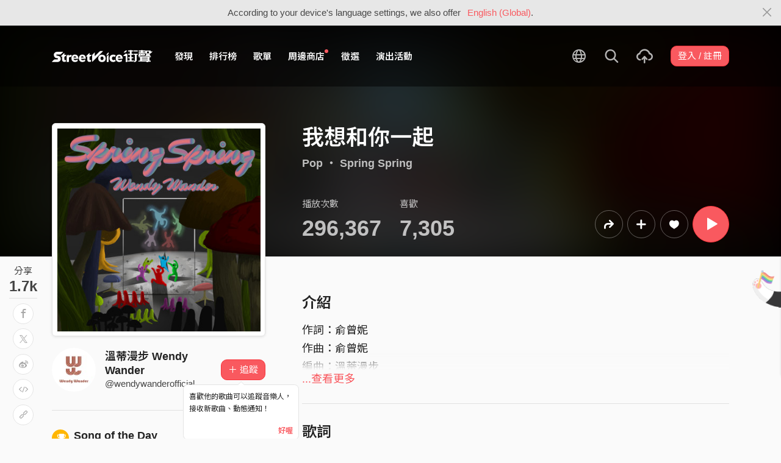

--- FILE ---
content_type: text/html; charset=utf-8
request_url: https://www.google.com/recaptcha/api2/aframe
body_size: 154
content:
<!DOCTYPE HTML><html><head><meta http-equiv="content-type" content="text/html; charset=UTF-8"></head><body><script nonce="qSvEnyawDjz6x4COx2LxgQ">/** Anti-fraud and anti-abuse applications only. See google.com/recaptcha */ try{var clients={'sodar':'https://pagead2.googlesyndication.com/pagead/sodar?'};window.addEventListener("message",function(a){try{if(a.source===window.parent){var b=JSON.parse(a.data);var c=clients[b['id']];if(c){var d=document.createElement('img');d.src=c+b['params']+'&rc='+(localStorage.getItem("rc::a")?sessionStorage.getItem("rc::b"):"");window.document.body.appendChild(d);sessionStorage.setItem("rc::e",parseInt(sessionStorage.getItem("rc::e")||0)+1);localStorage.setItem("rc::h",'1769501422697');}}}catch(b){}});window.parent.postMessage("_grecaptcha_ready", "*");}catch(b){}</script></body></html>

--- FILE ---
content_type: application/javascript; charset=utf-8
request_url: https://streetvoice.com/djangojs/init.js
body_size: 16945
content:
(function(){
window.DJANGO_JS_URLS = {"index": "/", "ads_text": "/ads.txt", "app_ads_text": "/app-ads.txt", "open_app": "/open_app/", "wechat-sign": "/wechat_sign/", "su_logout": "/su/", "su_login": "/su/login/", "login_as_user": "/su/<user_id>/", "redirect_to_tw": "/redirect/", "redirect_to_next": "/redirect/to/", "health_checker": "/health/", "apple_app_site_association": "/.well-known/apple-app-site-association", "android_asset_links": "/.well-known/assetlinks.json", "ali-greenweb": "/greenweb/", "outbound": "/outbound/", "freshdesk-user-info": "/freshdesk/user_info/", "slack-interactivity": "/slack/interactivity/", "member-index": "/accounts/", "signup": "/accounts/signup/", "signup_done": "/accounts/signup/done/", "signup-step1": "/accounts/signup/step1/", "login": "/accounts/login/", "login-with-cellphone": "/accounts/login/cellphone/", "member-login-as": "/accounts/login_as/", "member-login-error": "/accounts/login_error/", "logout": "/accounts/logout/", "confirm_email": "/accounts/confirm_email/<confirmation_key>/", "reset_password": "/accounts/reset_password/", "member-notifications": "/accounts/notifications/", "member-edit-username-for-social-user": "/accounts/edit_username/", "forgot_password": "/accounts/forgot_password/", "forgot-password-for-phone": "/accounts/forgot_password_for_phone/", "forgot_password_no_email": "/accounts/forgot_password_no_email/", "forgot-password-done": "/accounts/forgot_password_done/", "complete": "/accounts/complete/apple-id/", "member-manage-change-password": "/accounts/manage/change_password/", "member-manage-change-email": "/accounts/manage/change_email/", "member-manage-profile": "/accounts/manage/profile/", "member-manage-profile-edit": "/accounts/manage/profile/edit/", "member-manage-profile-edit-avatar-and-cover": "/accounts/manage/profile/edit_avatar_and_cover/", "member-manage-artist-profile-edit": "/accounts/manage/artist_profile/edit/", "member-manage-account-verification": "/accounts/manage/account_verification/", "member-manage-accredited-application": "/accounts/manage/accredited_application/", "member-manage-accredited-application-done": "/accounts/manage/accredited_application/<application_id>/done/", "member-manage-accredited-application-result": "/accounts/manage/accredited_application/<application_id>/result/", "member-manage-account-notifications": "/accounts/manage/notifications/", "member-manage-change-cellphone": "/accounts/manage/change_cellphone/", "member-manage-delete-account": "/accounts/manage/delete_account/", "member-manage-delete-account-done": "/accounts/manage/delete_account/<status>/", "member-manage-unsubscribe-email": "/accounts/manage/email/unsubscribe/<email_type>/", "member-manage-unsubscribe-success": "/accounts/manage/email/unsubscribe/<email_type>/success/", "member-manage-account-social-network": "/accounts/manage/social_network/", "member-manage-account-accredited-artist-info": "/accounts/manage/accredited_artist_info/", "member-manage-upgrade": "/accounts/manage/upgrade/", "member-manage-resend-email": "/accounts/manage/resend_email/", "member-manage-change-recipient-address": "/accounts/manage/change_recipient_address/", "member-manage-mutelist": "/accounts/manage/mutelist/", "member_api_current_user_data": "/accounts/api/current_user_data/", "clap-manage-clap-settings": "/accounts/manage/clap/", "clap-manage-songs": "/accounts/manage/clap/songs/", "clap-manage-clap-agreement": "/accounts/manage/clap/agreement/", "clap-manage-clap-enabled": "/accounts/manage/clap/enabled/", "clap-manage-edit-clap-acknowledge": "/accounts/manage/clap/acknowledge/", "clap-manage-withdraw": "/accounts/manage/withdrawal/", "clap-manage-withdraw-preview": "/accounts/manage/withdrawal/preview/", "clap-manage-withdraw-confirm": "/accounts/manage/withdrawal/confirm/", "clap-manage-withdraw-detail": "/accounts/manage/withdrawal/<withdraw_pk>/", "clap-manage-withdraw-download-rol": "/accounts/manage/withdrawal/<withdraw_pk>/rol/", "clap-manage-withdraw-cancel": "/accounts/manage/withdrawal/<withdraw_pk>/cancel/", "beneficiary-manage-edit-bank-info": "/accounts/manage/<source_type>/beneficiary/bank_info/", "beneficiary-manage-choose-tax-type": "/accounts/manage/<source_type>/beneficiary/tax_type/", "beneficiary-manage-edit-tax-info": "/accounts/manage/<source_type>/beneficiary/tax_info/<tax_type>/", "beneficiary-manage-detail": "/accounts/manage/beneficiary/detail/", "social:begin": "/accounts/login/<backend>/", "social:complete": "/accounts/complete/<backend>/", "social:disconnect": "/accounts/disconnect/<backend>/", "social:disconnect_individual": "/accounts/disconnect/<backend>/<association_id>/", "django.contrib.flatpages.views.flatpage": "/p/<url>", "open-in-web": "/svapp/open_in_web/<status>)/", "sod_app": "/svapp/song_of_the_day/", "music-index": "/music/", "music-playlists": "/music/playlists/", "playlist-section": "/music/playlist/section/<slug>/", "music-playlists-all": "/music/playlists/all/<order>/", "music-browse": "/music/browse/<genre_id>/", "music-browse-recommend-songs": "/music/browse/<genre_id>/recommend/<order>/", "music-browse-all-songs": "/music/browse/<genre_id>/all/<order>/", "music-charts-realtime": "/music/charts/realtime/<style_name>/", "music-charts-weekly": "/music/charts/weekly/<year>/<week>/<style_name>/", "music-charts-top10": "/music/charts/top10/<style_name>/<year>/<week>/<rank>/", "music-recommend-experts": "/music/experts/<expert_username>/", "music-songoftheday": "/music/songoftheday/<year>/<month>/", "music-iframe-player": "/music/iframeplayer/", "music-embed-player": "/music/embed/", "music-api-song-likely-ai": "/music/api/song/<song_id>/likely_ai/", "music-manage-song-upload": "/music/manage/song/upload/", "music-manage-song-edit": "/music/manage/song/<song_id>/edit/", "music-manage-album-create": "/music/manage/album/create/", "music-manage-album-info": "/music/manage/album/<album_id>/info/", "music-manage-songs": "/music/manage/songs/", "music-manage-albums": "/music/manage/albums/", "music-manage-feature-songs": "/music/manage/feature_songs/", "music-manage-unalbum-songs": "/music/manage/unalbum/songs/", "music-manage-album-edit-songs": "/music/manage/album/<album_id>/edit/songs/", "music-manage-likes": "/music/manage/likes/", "music-manage-likes-type": "/music/manage/likes/<work_type>/", "music-manage-subscribe-playlists": "/music/manage/subscribe_playlists/", "music-manage-playrecords": "/music/manage/playrecords/", "music-following-releases": "/music/following_releases/", "music-browse-staff": "/music/browse/staff/", "manage_playlist_home": "/playlist/manage/", "create_playlist": "/playlist/manage/create/", "library_playlist": "/playlist/manage/<playlist_id>/", "manage_playlist": "/playlist/manage/<playlist_id>/edit/", "event-index": "/opportunities/", "event-manage-joined": "/opportunities/manage/joined/", "event-manage-unjoined-auditioning": "/opportunities/manage/unjoined_auditioning/", "event-index-my": "/opportunities/my/", "event-detail": "/opportunities/<event_id>/", "event-works": "/opportunities/<event_id>/works/<order_type>/", "event-votes": "/opportunities/<event_id>/votes/<order_type>/", "event-awards": "/opportunities/<event_id>/awards/", "event-creative-detail": "/opportunities/<event_id>/creatives/<obj_id>/", "event-creative-edit": "/opportunities/<event_id>/creatives/<obj_id>/edit/", "event-participate-agree": "/opportunities/<event_id>/participate/agree/", "event-participate-choose": "/opportunities/<event_id>/participate/choose/", "event-participate-preview": "/opportunities/<event_id>/participate/preview/", "event-participate-done": "/opportunities/<event_id>/participate/done/", "search-index": "/search/", "service-index": "/service/", "service-tos-clap": "/service/tos/clap/", "service-center": "/service/center/", "service-marketing": "/service/marketing/", "service-student": "/service/campus/", "service-disclaimer": "/service/disclaimer/", "service-mediakit": "/service/mediakits/", "service-announcement": "/service/announcement/", "service-giveaway": "/service/giveaway/", "service-privacy": "/service/privacy/", "service-about": "/service/about/", "service-tos": "/service/tos/", "service-copyright": "/service/copyright/", "service-job": "/service/recruiting/", "poll": "/poll/<poll_id>/", "poll-result": "/poll/<poll_id>/results/", "poll-vote": "/poll/<poll_id>/vote/", "poll-done": "/poll/<poll_id>/done/", "svpay-alipay-return-url": "/svpay/alipay/return/", "svpay-alipay-notify-url": "/svpay/alipay/notify/", "javascript_catalog": "/jsi18n/", "set_language": "/i18n/setlang/", "django-admindocs-docroot": "/admin/doc/", "django-admindocs-bookmarklets": "/admin/doc/bookmarklets/", "django-admindocs-tags": "/admin/doc/tags/", "django-admindocs-filters": "/admin/doc/filters/", "django-admindocs-views-index": "/admin/doc/views/", "django-admindocs-views-detail": "/admin/doc/views/<view>/", "django-admindocs-models-index": "/admin/doc/models/", "django-admindocs-models-detail": "/admin/doc/models/<app_label>.<model_name>/", "django-admindocs-templates": "/admin/doc/templates/<template>/", "admin:index": "/admin/", "admin:login": "/admin/login/", "admin:logout": "/admin/logout/", "admin:password_change": "/admin/password_change/", "admin:password_change_done": "/admin/password_change/done/", "admin:autocomplete": "/admin/autocomplete/", "admin:jsi18n": "/admin/jsi18n/", "admin:view_on_site": "/admin/r/<content_type_id>/<object_id>/", "admin:auth_group_changelist": "/admin/auth/group/", "admin:auth_group_add": "/admin/auth/group/add/", "admin:auth_group_history": "/admin/auth/group/<object_id>/history/", "admin:auth_group_delete": "/admin/auth/group/<object_id>/delete/", "admin:auth_group_change": "/admin/auth/group/<object_id>/change/", "admin:sites_site_changelist": "/admin/sites/site/", "admin:sites_site_add": "/admin/sites/site/add/", "admin:sites_site_history": "/admin/sites/site/<object_id>/history/", "admin:sites_site_delete": "/admin/sites/site/<object_id>/delete/", "admin:sites_site_change": "/admin/sites/site/<object_id>/change/", "admin:flatpages_flatpage_changelist": "/admin/flatpages/flatpage/", "admin:flatpages_flatpage_add": "/admin/flatpages/flatpage/add/", "admin:flatpages_flatpage_history": "/admin/flatpages/flatpage/<object_id>/history/", "admin:flatpages_flatpage_delete": "/admin/flatpages/flatpage/<object_id>/delete/", "admin:flatpages_flatpage_change": "/admin/flatpages/flatpage/<object_id>/change/", "admin:djcelery_ses_blacklist_changelist": "/admin/djcelery_ses/blacklist/", "admin:djcelery_ses_blacklist_add": "/admin/djcelery_ses/blacklist/add/", "admin:djcelery_ses_blacklist_history": "/admin/djcelery_ses/blacklist/<object_id>/history/", "admin:djcelery_ses_blacklist_delete": "/admin/djcelery_ses/blacklist/<object_id>/delete/", "admin:djcelery_ses_blacklist_change": "/admin/djcelery_ses/blacklist/<object_id>/change/", "admin:djcelery_ses_messagelog_changelist": "/admin/djcelery_ses/messagelog/", "admin:djcelery_ses_messagelog_add": "/admin/djcelery_ses/messagelog/add/", "admin:djcelery_ses_messagelog_history": "/admin/djcelery_ses/messagelog/<object_id>/history/", "admin:djcelery_ses_messagelog_delete": "/admin/djcelery_ses/messagelog/<object_id>/delete/", "admin:djcelery_ses_messagelog_change": "/admin/djcelery_ses/messagelog/<object_id>/change/", "admin:email_confirm_la_emailconfirmation_changelist": "/admin/email_confirm_la/emailconfirmation/", "admin:email_confirm_la_emailconfirmation_add": "/admin/email_confirm_la/emailconfirmation/add/", "admin:email_confirm_la_emailconfirmation_history": "/admin/email_confirm_la/emailconfirmation/<object_id>/history/", "admin:email_confirm_la_emailconfirmation_delete": "/admin/email_confirm_la/emailconfirmation/<object_id>/delete/", "admin:email_confirm_la_emailconfirmation_change": "/admin/email_confirm_la/emailconfirmation/<object_id>/change/", "admin:oauth2_provider_accesstoken_changelist": "/admin/oauth2_provider/accesstoken/", "admin:oauth2_provider_accesstoken_add": "/admin/oauth2_provider/accesstoken/add/", "admin:oauth2_provider_accesstoken_history": "/admin/oauth2_provider/accesstoken/<object_id>/history/", "admin:oauth2_provider_accesstoken_delete": "/admin/oauth2_provider/accesstoken/<object_id>/delete/", "admin:oauth2_provider_accesstoken_change": "/admin/oauth2_provider/accesstoken/<object_id>/change/", "admin:oauth2_provider_grant_changelist": "/admin/oauth2_provider/grant/", "admin:oauth2_provider_grant_add": "/admin/oauth2_provider/grant/add/", "admin:oauth2_provider_grant_history": "/admin/oauth2_provider/grant/<object_id>/history/", "admin:oauth2_provider_grant_delete": "/admin/oauth2_provider/grant/<object_id>/delete/", "admin:oauth2_provider_grant_change": "/admin/oauth2_provider/grant/<object_id>/change/", "admin:oauth2_provider_idtoken_changelist": "/admin/oauth2_provider/idtoken/", "admin:oauth2_provider_idtoken_add": "/admin/oauth2_provider/idtoken/add/", "admin:oauth2_provider_idtoken_history": "/admin/oauth2_provider/idtoken/<object_id>/history/", "admin:oauth2_provider_idtoken_delete": "/admin/oauth2_provider/idtoken/<object_id>/delete/", "admin:oauth2_provider_idtoken_change": "/admin/oauth2_provider/idtoken/<object_id>/change/", "admin:oauth2_provider_refreshtoken_changelist": "/admin/oauth2_provider/refreshtoken/", "admin:oauth2_provider_refreshtoken_add": "/admin/oauth2_provider/refreshtoken/add/", "admin:oauth2_provider_refreshtoken_history": "/admin/oauth2_provider/refreshtoken/<object_id>/history/", "admin:oauth2_provider_refreshtoken_delete": "/admin/oauth2_provider/refreshtoken/<object_id>/delete/", "admin:oauth2_provider_refreshtoken_change": "/admin/oauth2_provider/refreshtoken/<object_id>/change/", "admin:social_django_usersocialauth_changelist": "/admin/social_django/usersocialauth/", "admin:social_django_usersocialauth_add": "/admin/social_django/usersocialauth/add/", "admin:social_django_usersocialauth_history": "/admin/social_django/usersocialauth/<object_id>/history/", "admin:social_django_usersocialauth_delete": "/admin/social_django/usersocialauth/<object_id>/delete/", "admin:social_django_usersocialauth_change": "/admin/social_django/usersocialauth/<object_id>/change/", "admin:social_django_nonce_changelist": "/admin/social_django/nonce/", "admin:social_django_nonce_add": "/admin/social_django/nonce/add/", "admin:social_django_nonce_history": "/admin/social_django/nonce/<object_id>/history/", "admin:social_django_nonce_delete": "/admin/social_django/nonce/<object_id>/delete/", "admin:social_django_nonce_change": "/admin/social_django/nonce/<object_id>/change/", "admin:social_django_association_changelist": "/admin/social_django/association/", "admin:social_django_association_add": "/admin/social_django/association/add/", "admin:social_django_association_history": "/admin/social_django/association/<object_id>/history/", "admin:social_django_association_delete": "/admin/social_django/association/<object_id>/delete/", "admin:social_django_association_change": "/admin/social_django/association/<object_id>/change/", "admin:svapp_iplog_changelist": "/admin/svapp/iplog/", "admin:svapp_iplog_add": "/admin/svapp/iplog/add/", "admin:svapp_iplog_history": "/admin/svapp/iplog/<object_id>/history/", "admin:svapp_iplog_delete": "/admin/svapp/iplog/<object_id>/delete/", "admin:svapp_iplog_change": "/admin/svapp/iplog/<object_id>/change/", "admin:svapp_blockip_changelist": "/admin/svapp/blockip/", "admin:svapp_blockip_add": "/admin/svapp/blockip/add/", "admin:svapp_blockip_history": "/admin/svapp/blockip/<object_id>/history/", "admin:svapp_blockip_delete": "/admin/svapp/blockip/<object_id>/delete/", "admin:svapp_blockip_change": "/admin/svapp/blockip/<object_id>/change/", "admin:svapp_blockcellphone_changelist": "/admin/svapp/blockcellphone/", "admin:svapp_blockcellphone_add": "/admin/svapp/blockcellphone/add/", "admin:svapp_blockcellphone_history": "/admin/svapp/blockcellphone/<object_id>/history/", "admin:svapp_blockcellphone_delete": "/admin/svapp/blockcellphone/<object_id>/delete/", "admin:svapp_blockcellphone_change": "/admin/svapp/blockcellphone/<object_id>/change/", "admin:svapp_appupdatealert_changelist": "/admin/svapp/appupdatealert/", "admin:svapp_appupdatealert_add": "/admin/svapp/appupdatealert/add/", "admin:svapp_appupdatealert_history": "/admin/svapp/appupdatealert/<object_id>/history/", "admin:svapp_appupdatealert_delete": "/admin/svapp/appupdatealert/<object_id>/delete/", "admin:svapp_appupdatealert_change": "/admin/svapp/appupdatealert/<object_id>/change/", "admin:svapp_officialtagcategory_changelist": "/admin/svapp/officialtagcategory/", "admin:svapp_officialtagcategory_add": "/admin/svapp/officialtagcategory/add/", "admin:svapp_officialtagcategory_history": "/admin/svapp/officialtagcategory/<object_id>/history/", "admin:svapp_officialtagcategory_delete": "/admin/svapp/officialtagcategory/<object_id>/delete/", "admin:svapp_officialtagcategory_change": "/admin/svapp/officialtagcategory/<object_id>/change/", "admin:svapp_officialtag_changelist": "/admin/svapp/officialtag/", "admin:svapp_officialtag_add": "/admin/svapp/officialtag/add/", "admin:svapp_officialtag_history": "/admin/svapp/officialtag/<object_id>/history/", "admin:svapp_officialtag_delete": "/admin/svapp/officialtag/<object_id>/delete/", "admin:svapp_officialtag_change": "/admin/svapp/officialtag/<object_id>/change/", "admin:svapp_blockemaildomain_changelist": "/admin/svapp/blockemaildomain/", "admin:svapp_blockemaildomain_add": "/admin/svapp/blockemaildomain/add/", "admin:svapp_blockemaildomain_history": "/admin/svapp/blockemaildomain/<object_id>/history/", "admin:svapp_blockemaildomain_delete": "/admin/svapp/blockemaildomain/<object_id>/delete/", "admin:svapp_blockemaildomain_change": "/admin/svapp/blockemaildomain/<object_id>/change/", "admin:svapp_usersharerecord_changelist": "/admin/svapp/usersharerecord/", "admin:svapp_usersharerecord_add": "/admin/svapp/usersharerecord/add/", "admin:svapp_usersharerecord_history": "/admin/svapp/usersharerecord/<object_id>/history/", "admin:svapp_usersharerecord_delete": "/admin/svapp/usersharerecord/<object_id>/delete/", "admin:svapp_usersharerecord_change": "/admin/svapp/usersharerecord/<object_id>/change/", "admin:svapp_opengraphblockeddomain_changelist": "/admin/svapp/opengraphblockeddomain/", "admin:svapp_opengraphblockeddomain_add": "/admin/svapp/opengraphblockeddomain/add/", "admin:svapp_opengraphblockeddomain_history": "/admin/svapp/opengraphblockeddomain/<object_id>/history/", "admin:svapp_opengraphblockeddomain_delete": "/admin/svapp/opengraphblockeddomain/<object_id>/delete/", "admin:svapp_opengraphblockeddomain_change": "/admin/svapp/opengraphblockeddomain/<object_id>/change/", "admin:svapp_cnreplacementword_changelist": "/admin/svapp/cnreplacementword/", "admin:svapp_cnreplacementword_add": "/admin/svapp/cnreplacementword/add/", "admin:svapp_cnreplacementword_history": "/admin/svapp/cnreplacementword/<object_id>/history/", "admin:svapp_cnreplacementword_delete": "/admin/svapp/cnreplacementword/<object_id>/delete/", "admin:svapp_cnreplacementword_change": "/admin/svapp/cnreplacementword/<object_id>/change/", "admin:activities_notification_changelist": "/admin/activities/notification/", "admin:activities_notification_add": "/admin/activities/notification/add/", "admin:activities_notification_history": "/admin/activities/notification/<object_id>/history/", "admin:activities_notification_delete": "/admin/activities/notification/<object_id>/delete/", "admin:activities_notification_change": "/admin/activities/notification/<object_id>/change/", "admin:feed-views-records": "/admin/activities/feed/<feed_id>/views_records/", "admin:activities_feed_changelist": "/admin/activities/feed/", "admin:activities_feed_add": "/admin/activities/feed/add/", "admin:activities_feed_history": "/admin/activities/feed/<object_id>/history/", "admin:activities_feed_delete": "/admin/activities/feed/<object_id>/delete/", "admin:activities_feed_change": "/admin/activities/feed/<object_id>/change/", "admin:activities_featuredfeed_changelist": "/admin/activities/featuredfeed/", "admin:activities_featuredfeed_add": "/admin/activities/featuredfeed/add/", "admin:activities_featuredfeed_history": "/admin/activities/featuredfeed/<object_id>/history/", "admin:activities_featuredfeed_delete": "/admin/activities/featuredfeed/<object_id>/delete/", "admin:activities_featuredfeed_change": "/admin/activities/featuredfeed/<object_id>/change/", "admin:ads_zone_changelist": "/admin/ads/zone/", "admin:ads_zone_add": "/admin/ads/zone/add/", "admin:ads_zone_history": "/admin/ads/zone/<object_id>/history/", "admin:ads_zone_delete": "/admin/ads/zone/<object_id>/delete/", "admin:ads_zone_change": "/admin/ads/zone/<object_id>/change/", "admin:ads_banner_changelist": "/admin/ads/banner/", "admin:ads_banner_add": "/admin/ads/banner/add/", "admin:ads_banner_history": "/admin/ads/banner/<object_id>/history/", "admin:ads_banner_delete": "/admin/ads/banner/<object_id>/delete/", "admin:ads_banner_change": "/admin/ads/banner/<object_id>/change/", "admin:ads_ticker_changelist": "/admin/ads/ticker/", "admin:ads_ticker_add": "/admin/ads/ticker/add/", "admin:ads_ticker_history": "/admin/ads/ticker/<object_id>/history/", "admin:ads_ticker_delete": "/admin/ads/ticker/<object_id>/delete/", "admin:ads_ticker_change": "/admin/ads/ticker/<object_id>/change/", "admin:ads_appscreenads_changelist": "/admin/ads/appscreenads/", "admin:ads_appscreenads_add": "/admin/ads/appscreenads/add/", "admin:ads_appscreenads_history": "/admin/ads/appscreenads/<object_id>/history/", "admin:ads_appscreenads_delete": "/admin/ads/appscreenads/<object_id>/delete/", "admin:ads_appscreenads_change": "/admin/ads/appscreenads/<object_id>/change/", "admin:ads_campaign_changelist": "/admin/ads/campaign/", "admin:ads_campaign_add": "/admin/ads/campaign/add/", "admin:ads_campaign_history": "/admin/ads/campaign/<object_id>/history/", "admin:ads_campaign_delete": "/admin/ads/campaign/<object_id>/delete/", "admin:ads_campaign_change": "/admin/ads/campaign/<object_id>/change/", "admin:ads_campaigntag_changelist": "/admin/ads/campaigntag/", "admin:ads_campaigntag_add": "/admin/ads/campaigntag/add/", "admin:ads_campaigntag_history": "/admin/ads/campaigntag/<object_id>/history/", "admin:ads_campaigntag_delete": "/admin/ads/campaigntag/<object_id>/delete/", "admin:ads_campaigntag_change": "/admin/ads/campaigntag/<object_id>/change/", "admin:api_application_changelist": "/admin/api/application/", "admin:api_application_add": "/admin/api/application/add/", "admin:api_application_history": "/admin/api/application/<object_id>/history/", "admin:api_application_delete": "/admin/api/application/<object_id>/delete/", "admin:api_application_change": "/admin/api/application/<object_id>/change/", "admin:api_accesstoken_changelist": "/admin/api/accesstoken/", "admin:api_accesstoken_add": "/admin/api/accesstoken/add/", "admin:api_accesstoken_history": "/admin/api/accesstoken/<object_id>/history/", "admin:api_accesstoken_delete": "/admin/api/accesstoken/<object_id>/delete/", "admin:api_accesstoken_change": "/admin/api/accesstoken/<object_id>/change/", "admin:content_censorship_sensitivekeywordtype_changelist": "/admin/content_censorship/sensitivekeywordtype/", "admin:content_censorship_sensitivekeywordtype_add": "/admin/content_censorship/sensitivekeywordtype/add/", "admin:content_censorship_sensitivekeywordtype_history": "/admin/content_censorship/sensitivekeywordtype/<object_id>/history/", "admin:content_censorship_sensitivekeywordtype_delete": "/admin/content_censorship/sensitivekeywordtype/<object_id>/delete/", "admin:content_censorship_sensitivekeywordtype_change": "/admin/content_censorship/sensitivekeywordtype/<object_id>/change/", "admin:content_censorship_sensitivekeyword_changelist": "/admin/content_censorship/sensitivekeyword/", "admin:content_censorship_sensitivekeyword_add": "/admin/content_censorship/sensitivekeyword/add/", "admin:content_censorship_sensitivekeyword_history": "/admin/content_censorship/sensitivekeyword/<object_id>/history/", "admin:content_censorship_sensitivekeyword_delete": "/admin/content_censorship/sensitivekeyword/<object_id>/delete/", "admin:content_censorship_sensitivekeyword_change": "/admin/content_censorship/sensitivekeyword/<object_id>/change/", "admin:content_censorship_censorshiprecord_changelist": "/admin/content_censorship/censorshiprecord/", "admin:content_censorship_censorshiprecord_add": "/admin/content_censorship/censorshiprecord/add/", "admin:content_censorship_censorshiprecord_history": "/admin/content_censorship/censorshiprecord/<object_id>/history/", "admin:content_censorship_censorshiprecord_delete": "/admin/content_censorship/censorshiprecord/<object_id>/delete/", "admin:content_censorship_censorshiprecord_change": "/admin/content_censorship/censorshiprecord/<object_id>/change/", "admin:content_censorship_blockedlabel_changelist": "/admin/content_censorship/blockedlabel/", "admin:content_censorship_blockedlabel_add": "/admin/content_censorship/blockedlabel/add/", "admin:content_censorship_blockedlabel_history": "/admin/content_censorship/blockedlabel/<object_id>/history/", "admin:content_censorship_blockedlabel_delete": "/admin/content_censorship/blockedlabel/<object_id>/delete/", "admin:content_censorship_blockedlabel_change": "/admin/content_censorship/blockedlabel/<object_id>/change/", "admin:content_censorship_blockedimageresults_changelist": "/admin/content_censorship/blockedimageresults/", "admin:content_censorship_blockedimageresults_add": "/admin/content_censorship/blockedimageresults/add/", "admin:content_censorship_blockedimageresults_history": "/admin/content_censorship/blockedimageresults/<object_id>/history/", "admin:content_censorship_blockedimageresults_delete": "/admin/content_censorship/blockedimageresults/<object_id>/delete/", "admin:content_censorship_blockedimageresults_change": "/admin/content_censorship/blockedimageresults/<object_id>/change/", "admin:content_censorship_aliyunimagecensorresult_changelist": "/admin/content_censorship/aliyunimagecensorresult/", "admin:content_censorship_aliyunimagecensorresult_add": "/admin/content_censorship/aliyunimagecensorresult/add/", "admin:content_censorship_aliyunimagecensorresult_history": "/admin/content_censorship/aliyunimagecensorresult/<object_id>/history/", "admin:content_censorship_aliyunimagecensorresult_delete": "/admin/content_censorship/aliyunimagecensorresult/<object_id>/delete/", "admin:content_censorship_aliyunimagecensorresult_change": "/admin/content_censorship/aliyunimagecensorresult/<object_id>/change/", "admin:content_censorship_songaicensorshipresult_changelist": "/admin/content_censorship/songaicensorshipresult/", "admin:content_censorship_songaicensorshipresult_add": "/admin/content_censorship/songaicensorshipresult/add/", "admin:content_censorship_songaicensorshipresult_history": "/admin/content_censorship/songaicensorshipresult/<object_id>/history/", "admin:content_censorship_songaicensorshipresult_delete": "/admin/content_censorship/songaicensorshipresult/<object_id>/delete/", "admin:content_censorship_songaicensorshipresult_change": "/admin/content_censorship/songaicensorshipresult/<object_id>/change/", "admin:content_censorship_useraicensorshipresult_changelist": "/admin/content_censorship/useraicensorshipresult/", "admin:content_censorship_useraicensorshipresult_add": "/admin/content_censorship/useraicensorshipresult/add/", "admin:content_censorship_useraicensorshipresult_history": "/admin/content_censorship/useraicensorshipresult/<object_id>/history/", "admin:content_censorship_useraicensorshipresult_delete": "/admin/content_censorship/useraicensorshipresult/<object_id>/delete/", "admin:content_censorship_useraicensorshipresult_change": "/admin/content_censorship/useraicensorshipresult/<object_id>/change/", "admin:content_censorship_albumaicensorshipresult_changelist": "/admin/content_censorship/albumaicensorshipresult/", "admin:content_censorship_albumaicensorshipresult_add": "/admin/content_censorship/albumaicensorshipresult/add/", "admin:content_censorship_albumaicensorshipresult_history": "/admin/content_censorship/albumaicensorshipresult/<object_id>/history/", "admin:content_censorship_albumaicensorshipresult_delete": "/admin/content_censorship/albumaicensorshipresult/<object_id>/delete/", "admin:content_censorship_albumaicensorshipresult_change": "/admin/content_censorship/albumaicensorshipresult/<object_id>/change/", "admin:content_censorship_svcommentaicensorshipresult_changelist": "/admin/content_censorship/svcommentaicensorshipresult/", "admin:content_censorship_svcommentaicensorshipresult_add": "/admin/content_censorship/svcommentaicensorshipresult/add/", "admin:content_censorship_svcommentaicensorshipresult_history": "/admin/content_censorship/svcommentaicensorshipresult/<object_id>/history/", "admin:content_censorship_svcommentaicensorshipresult_delete": "/admin/content_censorship/svcommentaicensorshipresult/<object_id>/delete/", "admin:content_censorship_svcommentaicensorshipresult_change": "/admin/content_censorship/svcommentaicensorshipresult/<object_id>/change/", "admin:content_censorship_playlistaicensorshipresult_changelist": "/admin/content_censorship/playlistaicensorshipresult/", "admin:content_censorship_playlistaicensorshipresult_add": "/admin/content_censorship/playlistaicensorshipresult/add/", "admin:content_censorship_playlistaicensorshipresult_history": "/admin/content_censorship/playlistaicensorshipresult/<object_id>/history/", "admin:content_censorship_playlistaicensorshipresult_delete": "/admin/content_censorship/playlistaicensorshipresult/<object_id>/delete/", "admin:content_censorship_playlistaicensorshipresult_change": "/admin/content_censorship/playlistaicensorshipresult/<object_id>/change/", "admin:content_censorship_feedaicensorshipresult_changelist": "/admin/content_censorship/feedaicensorshipresult/", "admin:content_censorship_feedaicensorshipresult_add": "/admin/content_censorship/feedaicensorshipresult/add/", "admin:content_censorship_feedaicensorshipresult_history": "/admin/content_censorship/feedaicensorshipresult/<object_id>/history/", "admin:content_censorship_feedaicensorshipresult_delete": "/admin/content_censorship/feedaicensorshipresult/<object_id>/delete/", "admin:content_censorship_feedaicensorshipresult_change": "/admin/content_censorship/feedaicensorshipresult/<object_id>/change/", "admin:creative_creative_changelist": "/admin/creative/creative/", "admin:creative_creative_add": "/admin/creative/creative/add/", "admin:creative_creative_history": "/admin/creative/creative/<object_id>/history/", "admin:creative_creative_delete": "/admin/creative/creative/<object_id>/delete/", "admin:creative_creative_change": "/admin/creative/creative/<object_id>/change/", "admin:event-create-auditions": "/admin/event/event/<event_id>/works/create/", "admin:event-votes-list": "/admin/event/event/<event_id>/votes/", "admin:event_event_changelist": "/admin/event/event/", "admin:event_event_add": "/admin/event/event/add/", "admin:event_event_history": "/admin/event/event/<object_id>/history/", "admin:event_event_delete": "/admin/event/event/<object_id>/delete/", "admin:event_event_change": "/admin/event/event/<object_id>/change/", "admin:event_eventtemplate_changelist": "/admin/event/eventtemplate/", "admin:event_eventtemplate_add": "/admin/event/eventtemplate/add/", "admin:event_eventtemplate_history": "/admin/event/eventtemplate/<object_id>/history/", "admin:event_eventtemplate_delete": "/admin/event/eventtemplate/<object_id>/delete/", "admin:event_eventtemplate_change": "/admin/event/eventtemplate/<object_id>/change/", "admin:event-audition-export": "/admin/event/audition/export/", "admin:event_audition_changelist": "/admin/event/audition/", "admin:event_audition_add": "/admin/event/audition/add/", "admin:event_audition_history": "/admin/event/audition/<object_id>/history/", "admin:event_audition_delete": "/admin/event/audition/<object_id>/delete/", "admin:event_audition_change": "/admin/event/audition/<object_id>/change/", "admin:generic_works_genericwork_changelist": "/admin/generic_works/genericwork/", "admin:generic_works_genericwork_add": "/admin/generic_works/genericwork/add/", "admin:generic_works_genericwork_history": "/admin/generic_works/genericwork/<object_id>/history/", "admin:generic_works_genericwork_delete": "/admin/generic_works/genericwork/<object_id>/delete/", "admin:generic_works_genericwork_change": "/admin/generic_works/genericwork/<object_id>/change/", "admin:association_association_changelist": "/admin/association/association/", "admin:association_association_add": "/admin/association/association/add/", "admin:association_association_history": "/admin/association/association/<object_id>/history/", "admin:association_association_delete": "/admin/association/association/<object_id>/delete/", "admin:association_association_change": "/admin/association/association/<object_id>/change/", "admin:delete-cellphone-redis": "/admin/auth/user/cellphone_redis/delete_sent_count_record/", "admin:change-username": "/admin/auth/user/<user_id>/change_username/", "admin:create-data": "/admin/auth/user/create_data/", "admin:user-withdraw-clap": "/admin/auth/user/<user_id>/withdraw/clap/", "admin:user-create-draft-fanclub": "/admin/auth/user/<user_id>/create_draft_fanclub/", "admin:auth_user_password_change": "/admin/auth/user/<id>/password/", "admin:auth_user_changelist": "/admin/auth/user/", "admin:auth_user_add": "/admin/auth/user/add/", "admin:auth_user_history": "/admin/auth/user/<object_id>/history/", "admin:auth_user_delete": "/admin/auth/user/<object_id>/delete/", "admin:auth_user_change": "/admin/auth/user/<object_id>/change/", "admin:member_deleterecord_changelist": "/admin/member/deleterecord/", "admin:member_deleterecord_add": "/admin/member/deleterecord/add/", "admin:member_deleterecord_history": "/admin/member/deleterecord/<object_id>/history/", "admin:member_deleterecord_delete": "/admin/member/deleterecord/<object_id>/delete/", "admin:member_deleterecord_change": "/admin/member/deleterecord/<object_id>/change/", "admin:member_newspaperchoice_changelist": "/admin/member/newspaperchoice/", "admin:member_newspaperchoice_add": "/admin/member/newspaperchoice/add/", "admin:member_newspaperchoice_history": "/admin/member/newspaperchoice/<object_id>/history/", "admin:member_newspaperchoice_delete": "/admin/member/newspaperchoice/<object_id>/delete/", "admin:member_newspaperchoice_change": "/admin/member/newspaperchoice/<object_id>/change/", "admin:member_renamerecord_changelist": "/admin/member/renamerecord/", "admin:member_renamerecord_add": "/admin/member/renamerecord/add/", "admin:member_renamerecord_history": "/admin/member/renamerecord/<object_id>/history/", "admin:member_renamerecord_delete": "/admin/member/renamerecord/<object_id>/delete/", "admin:member_renamerecord_change": "/admin/member/renamerecord/<object_id>/change/", "admin:member_changecellphonelog_changelist": "/admin/member/changecellphonelog/", "admin:member_changecellphonelog_add": "/admin/member/changecellphonelog/add/", "admin:member_changecellphonelog_history": "/admin/member/changecellphonelog/<object_id>/history/", "admin:member_changecellphonelog_delete": "/admin/member/changecellphonelog/<object_id>/delete/", "admin:member_changecellphonelog_change": "/admin/member/changecellphonelog/<object_id>/change/", "admin:member_relatedlinktype_changelist": "/admin/member/relatedlinktype/", "admin:member_relatedlinktype_add": "/admin/member/relatedlinktype/add/", "admin:member_relatedlinktype_history": "/admin/member/relatedlinktype/<object_id>/history/", "admin:member_relatedlinktype_delete": "/admin/member/relatedlinktype/<object_id>/delete/", "admin:member_relatedlinktype_change": "/admin/member/relatedlinktype/<object_id>/change/", "admin:member_accreditedapplication_changelist": "/admin/member/accreditedapplication/", "admin:member_accreditedapplication_add": "/admin/member/accreditedapplication/add/", "admin:member_accreditedapplication_history": "/admin/member/accreditedapplication/<object_id>/history/", "admin:member_accreditedapplication_delete": "/admin/member/accreditedapplication/<object_id>/delete/", "admin:member_accreditedapplication_change": "/admin/member/accreditedapplication/<object_id>/change/", "admin:member_artistprofile_changelist": "/admin/member/artistprofile/", "admin:member_artistprofile_add": "/admin/member/artistprofile/add/", "admin:member_artistprofile_history": "/admin/member/artistprofile/<object_id>/history/", "admin:member_artistprofile_delete": "/admin/member/artistprofile/<object_id>/delete/", "admin:member_artistprofile_change": "/admin/member/artistprofile/<object_id>/change/", "admin:member_userprivilege_changelist": "/admin/member/userprivilege/", "admin:member_userprivilege_add": "/admin/member/userprivilege/add/", "admin:member_userprivilege_history": "/admin/member/userprivilege/<object_id>/history/", "admin:member_userprivilege_delete": "/admin/member/userprivilege/<object_id>/delete/", "admin:member_userprivilege_change": "/admin/member/userprivilege/<object_id>/change/", "admin:music_playlist_changelist": "/admin/music/playlist/", "admin:music_playlist_add": "/admin/music/playlist/add/", "admin:music_playlist_history": "/admin/music/playlist/<object_id>/history/", "admin:music_playlist_delete": "/admin/music/playlist/<object_id>/delete/", "admin:music_playlist_change": "/admin/music/playlist/<object_id>/change/", "admin:music_musicalbum_changelist": "/admin/music/musicalbum/", "admin:music_musicalbum_add": "/admin/music/musicalbum/add/", "admin:music_musicalbum_history": "/admin/music/musicalbum/<object_id>/history/", "admin:music_musicalbum_delete": "/admin/music/musicalbum/<object_id>/delete/", "admin:music_musicalbum_change": "/admin/music/musicalbum/<object_id>/change/", "admin:song_profit_config_insert_freezed_status_from_csv": "/admin/music/songprofitconfig/insert/", "admin:music_songprofitconfig_changelist": "/admin/music/songprofitconfig/", "admin:music_songprofitconfig_add": "/admin/music/songprofitconfig/add/", "admin:music_songprofitconfig_history": "/admin/music/songprofitconfig/<object_id>/history/", "admin:music_songprofitconfig_delete": "/admin/music/songprofitconfig/<object_id>/delete/", "admin:music_songprofitconfig_change": "/admin/music/songprofitconfig/<object_id>/change/", "admin:music_song_changelist": "/admin/music/song/", "admin:music_song_add": "/admin/music/song/add/", "admin:music_song_history": "/admin/music/song/<object_id>/history/", "admin:music_song_delete": "/admin/music/song/<object_id>/delete/", "admin:music_song_change": "/admin/music/song/<object_id>/change/", "admin:music_songaudio_changelist": "/admin/music/songaudio/", "admin:music_songaudio_add": "/admin/music/songaudio/add/", "admin:music_songaudio_history": "/admin/music/songaudio/<object_id>/history/", "admin:music_songaudio_delete": "/admin/music/songaudio/<object_id>/delete/", "admin:music_songaudio_change": "/admin/music/songaudio/<object_id>/change/", "admin:music_songoftheday_changelist": "/admin/music/songoftheday/", "admin:music_songoftheday_add": "/admin/music/songoftheday/add/", "admin:music_songoftheday_history": "/admin/music/songoftheday/<object_id>/history/", "admin:music_songoftheday_delete": "/admin/music/songoftheday/<object_id>/delete/", "admin:music_songoftheday_change": "/admin/music/songoftheday/<object_id>/change/", "admin:music_playererrorrecord_changelist": "/admin/music/playererrorrecord/", "admin:music_playererrorrecord_add": "/admin/music/playererrorrecord/add/", "admin:music_playererrorrecord_history": "/admin/music/playererrorrecord/<object_id>/history/", "admin:music_playererrorrecord_delete": "/admin/music/playererrorrecord/<object_id>/delete/", "admin:music_playererrorrecord_change": "/admin/music/playererrorrecord/<object_id>/change/", "admin:music_songsectionlog_changelist": "/admin/music/songsectionlog/", "admin:music_songsectionlog_add": "/admin/music/songsectionlog/add/", "admin:music_songsectionlog_history": "/admin/music/songsectionlog/<object_id>/history/", "admin:music_songsectionlog_delete": "/admin/music/songsectionlog/<object_id>/delete/", "admin:music_songsectionlog_change": "/admin/music/songsectionlog/<object_id>/change/", "admin:music_simpleoftheday_changelist": "/admin/music/simpleoftheday/", "admin:music_simpleoftheday_add": "/admin/music/simpleoftheday/add/", "admin:music_simpleoftheday_history": "/admin/music/simpleoftheday/<object_id>/history/", "admin:music_simpleoftheday_delete": "/admin/music/simpleoftheday/<object_id>/delete/", "admin:music_simpleoftheday_change": "/admin/music/simpleoftheday/<object_id>/change/", "admin:music_toprecordweekly_changelist": "/admin/music/toprecordweekly/", "admin:music_toprecordweekly_add": "/admin/music/toprecordweekly/add/", "admin:music_toprecordweekly_history": "/admin/music/toprecordweekly/<object_id>/history/", "admin:music_toprecordweekly_delete": "/admin/music/toprecordweekly/<object_id>/delete/", "admin:music_toprecordweekly_change": "/admin/music/toprecordweekly/<object_id>/change/", "admin:music_norecommendedsong_changelist": "/admin/music/norecommendedsong/", "admin:music_norecommendedsong_add": "/admin/music/norecommendedsong/add/", "admin:music_norecommendedsong_history": "/admin/music/norecommendedsong/<object_id>/history/", "admin:music_norecommendedsong_delete": "/admin/music/norecommendedsong/<object_id>/delete/", "admin:music_norecommendedsong_change": "/admin/music/norecommendedsong/<object_id>/change/", "admin:music_playlisttag_changelist": "/admin/music/playlisttag/", "admin:music_playlisttag_add": "/admin/music/playlisttag/add/", "admin:music_playlisttag_history": "/admin/music/playlisttag/<object_id>/history/", "admin:music_playlisttag_delete": "/admin/music/playlisttag/<object_id>/delete/", "admin:music_playlisttag_change": "/admin/music/playlisttag/<object_id>/change/", "admin:playlisttagcategory_playlisttag_delete": "/admin/music/playlisttagcategory/<object_id>/playlisttag/delete/", "admin:music_playlisttagcategory_changelist": "/admin/music/playlisttagcategory/", "admin:music_playlisttagcategory_add": "/admin/music/playlisttagcategory/add/", "admin:music_playlisttagcategory_history": "/admin/music/playlisttagcategory/<object_id>/history/", "admin:music_playlisttagcategory_delete": "/admin/music/playlisttagcategory/<object_id>/delete/", "admin:music_playlisttagcategory_change": "/admin/music/playlisttagcategory/<object_id>/change/", "admin:music_playlistsection_changelist": "/admin/music/playlistsection/", "admin:music_playlistsection_add": "/admin/music/playlistsection/add/", "admin:music_playlistsection_history": "/admin/music/playlistsection/<object_id>/history/", "admin:music_playlistsection_delete": "/admin/music/playlistsection/<object_id>/delete/", "admin:music_playlistsection_change": "/admin/music/playlistsection/<object_id>/change/", "admin:music_songscoreboost_changelist": "/admin/music/songscoreboost/", "admin:music_songscoreboost_add": "/admin/music/songscoreboost/add/", "admin:music_songscoreboost_history": "/admin/music/songscoreboost/<object_id>/history/", "admin:music_songscoreboost_delete": "/admin/music/songscoreboost/<object_id>/delete/", "admin:music_songscoreboost_change": "/admin/music/songscoreboost/<object_id>/change/", "admin:music_radiopush_changelist": "/admin/music/radiopush/", "admin:music_radiopush_add": "/admin/music/radiopush/add/", "admin:music_radiopush_history": "/admin/music/radiopush/<object_id>/history/", "admin:music_radiopush_delete": "/admin/music/radiopush/<object_id>/delete/", "admin:music_radiopush_change": "/admin/music/radiopush/<object_id>/change/", "admin:music_editorrecommend_changelist": "/admin/music/editorrecommend/", "admin:music_editorrecommend_add": "/admin/music/editorrecommend/add/", "admin:music_editorrecommend_history": "/admin/music/editorrecommend/<object_id>/history/", "admin:music_editorrecommend_delete": "/admin/music/editorrecommend/<object_id>/delete/", "admin:music_editorrecommend_change": "/admin/music/editorrecommend/<object_id>/change/", "admin:poll_poll_changelist": "/admin/poll/poll/", "admin:poll_poll_add": "/admin/poll/poll/add/", "admin:poll_poll_history": "/admin/poll/poll/<object_id>/history/", "admin:poll_poll_delete": "/admin/poll/poll/<object_id>/delete/", "admin:poll_poll_change": "/admin/poll/poll/<object_id>/change/", "admin:poll_vote_changelist": "/admin/poll/vote/", "admin:poll_vote_add": "/admin/poll/vote/add/", "admin:poll_vote_history": "/admin/poll/vote/<object_id>/history/", "admin:poll_vote_delete": "/admin/poll/vote/<object_id>/delete/", "admin:poll_vote_change": "/admin/poll/vote/<object_id>/change/", "admin:recommender_userrecommend_changelist": "/admin/recommender/userrecommend/", "admin:recommender_userrecommend_add": "/admin/recommender/userrecommend/add/", "admin:recommender_userrecommend_history": "/admin/recommender/userrecommend/<object_id>/history/", "admin:recommender_userrecommend_delete": "/admin/recommender/userrecommend/<object_id>/delete/", "admin:recommender_userrecommend_change": "/admin/recommender/userrecommend/<object_id>/change/", "admin:recommender_searchrecommend_changelist": "/admin/recommender/searchrecommend/", "admin:recommender_searchrecommend_add": "/admin/recommender/searchrecommend/add/", "admin:recommender_searchrecommend_history": "/admin/recommender/searchrecommend/<object_id>/history/", "admin:recommender_searchrecommend_delete": "/admin/recommender/searchrecommend/<object_id>/delete/", "admin:recommender_searchrecommend_change": "/admin/recommender/searchrecommend/<object_id>/change/", "admin:search_searchrecorddaily_changelist": "/admin/search/searchrecorddaily/", "admin:search_searchrecorddaily_add": "/admin/search/searchrecorddaily/add/", "admin:search_searchrecorddaily_history": "/admin/search/searchrecorddaily/<object_id>/history/", "admin:search_searchrecorddaily_delete": "/admin/search/searchrecorddaily/<object_id>/delete/", "admin:search_searchrecorddaily_change": "/admin/search/searchrecorddaily/<object_id>/change/", "admin:sns_device_snsdevice_changelist": "/admin/sns_device/snsdevice/", "admin:sns_device_snsdevice_add": "/admin/sns_device/snsdevice/add/", "admin:sns_device_snsdevice_history": "/admin/sns_device/snsdevice/<object_id>/history/", "admin:sns_device_snsdevice_delete": "/admin/sns_device/snsdevice/<object_id>/delete/", "admin:sns_device_snsdevice_change": "/admin/sns_device/snsdevice/<object_id>/change/", "admin:sns_device_broadcast_changelist": "/admin/sns_device/broadcast/", "admin:sns_device_broadcast_add": "/admin/sns_device/broadcast/add/", "admin:sns_device_broadcast_history": "/admin/sns_device/broadcast/<object_id>/history/", "admin:sns_device_broadcast_delete": "/admin/sns_device/broadcast/<object_id>/delete/", "admin:sns_device_broadcast_change": "/admin/sns_device/broadcast/<object_id>/change/", "admin:sns_device_pushnotificationsupportversion_changelist": "/admin/sns_device/pushnotificationsupportversion/", "admin:sns_device_pushnotificationsupportversion_add": "/admin/sns_device/pushnotificationsupportversion/add/", "admin:sns_device_pushnotificationsupportversion_history": "/admin/sns_device/pushnotificationsupportversion/<object_id>/history/", "admin:sns_device_pushnotificationsupportversion_delete": "/admin/sns_device/pushnotificationsupportversion/<object_id>/delete/", "admin:sns_device_pushnotificationsupportversion_change": "/admin/sns_device/pushnotificationsupportversion/<object_id>/change/", "admin:svcomments_svcomment_changelist": "/admin/svcomments/svcomment/", "admin:svcomments_svcomment_add": "/admin/svcomments/svcomment/add/", "admin:svcomments_svcomment_history": "/admin/svcomments/svcomment/<object_id>/history/", "admin:svcomments_svcomment_delete": "/admin/svcomments/svcomment/<object_id>/delete/", "admin:svcomments_svcomment_change": "/admin/svcomments/svcomment/<object_id>/change/", "admin:region_region_changelist": "/admin/region/region/", "admin:region_region_add": "/admin/region/region/add/", "admin:region_region_history": "/admin/region/region/<object_id>/history/", "admin:region_region_delete": "/admin/region/region/<object_id>/delete/", "admin:region_region_change": "/admin/region/region/<object_id>/change/", "admin:region_area_changelist": "/admin/region/area/", "admin:region_area_add": "/admin/region/area/add/", "admin:region_area_history": "/admin/region/area/<object_id>/history/", "admin:region_area_delete": "/admin/region/area/<object_id>/delete/", "admin:region_area_change": "/admin/region/area/<object_id>/change/", "admin:location-rebuild-index": "/admin/region/location/rebuild_index/", "admin:region_location_changelist": "/admin/region/location/", "admin:region_location_add": "/admin/region/location/add/", "admin:region_location_history": "/admin/region/location/<object_id>/history/", "admin:region_location_delete": "/admin/region/location/<object_id>/delete/", "admin:region_location_change": "/admin/region/location/<object_id>/change/", "admin:venueactivity_import_timetable": "/admin/venue/venueactivity/<pk>/import_timetable/", "admin:venueactivity_offline": "/admin/venue/venueactivity/<pk>/offline/", "admin:venue_venueactivity_changelist": "/admin/venue/venueactivity/", "admin:venue_venueactivity_add": "/admin/venue/venueactivity/add/", "admin:venue_venueactivity_history": "/admin/venue/venueactivity/<object_id>/history/", "admin:venue_venueactivity_delete": "/admin/venue/venueactivity/<object_id>/delete/", "admin:venue_venueactivity_change": "/admin/venue/venueactivity/<object_id>/change/", "admin:venue_timetable_changelist": "/admin/venue/timetable/", "admin:venue_timetable_add": "/admin/venue/timetable/add/", "admin:venue_timetable_history": "/admin/venue/timetable/<object_id>/history/", "admin:venue_timetable_delete": "/admin/venue/timetable/<object_id>/delete/", "admin:venue_timetable_change": "/admin/venue/timetable/<object_id>/change/", "admin:venue_thenextbigthingactivity_changelist": "/admin/venue/thenextbigthingactivity/", "admin:venue_thenextbigthingactivity_add": "/admin/venue/thenextbigthingactivity/add/", "admin:venue_thenextbigthingactivity_history": "/admin/venue/thenextbigthingactivity/<object_id>/history/", "admin:venue_thenextbigthingactivity_delete": "/admin/venue/thenextbigthingactivity/<object_id>/delete/", "admin:venue_thenextbigthingactivity_change": "/admin/venue/thenextbigthingactivity/<object_id>/change/", "admin:announcement_announcement_changelist": "/admin/announcement/announcement/", "admin:announcement_announcement_add": "/admin/announcement/announcement/add/", "admin:announcement_announcement_history": "/admin/announcement/announcement/<object_id>/history/", "admin:announcement_announcement_delete": "/admin/announcement/announcement/<object_id>/delete/", "admin:announcement_announcement_change": "/admin/announcement/announcement/<object_id>/change/", "admin:annualreport_musicianreport_changelist": "/admin/annualreport/musicianreport/", "admin:annualreport_musicianreport_add": "/admin/annualreport/musicianreport/add/", "admin:annualreport_musicianreport_history": "/admin/annualreport/musicianreport/<object_id>/history/", "admin:annualreport_musicianreport_delete": "/admin/annualreport/musicianreport/<object_id>/delete/", "admin:annualreport_musicianreport_change": "/admin/annualreport/musicianreport/<object_id>/change/", "admin:annualreport_userreport_changelist": "/admin/annualreport/userreport/", "admin:annualreport_userreport_add": "/admin/annualreport/userreport/add/", "admin:annualreport_userreport_history": "/admin/annualreport/userreport/<object_id>/history/", "admin:annualreport_userreport_delete": "/admin/annualreport/userreport/<object_id>/delete/", "admin:annualreport_userreport_change": "/admin/annualreport/userreport/<object_id>/change/", "admin:campaign_simplelifediscountcode_changelist": "/admin/campaign/simplelifediscountcode/", "admin:campaign_simplelifediscountcode_add": "/admin/campaign/simplelifediscountcode/add/", "admin:campaign_simplelifediscountcode_history": "/admin/campaign/simplelifediscountcode/<object_id>/history/", "admin:campaign_simplelifediscountcode_delete": "/admin/campaign/simplelifediscountcode/<object_id>/delete/", "admin:campaign_simplelifediscountcode_change": "/admin/campaign/simplelifediscountcode/<object_id>/change/", "admin:giveaway-joins-view": "/admin/giveaway/giveaway/<giveaway_id>/joins/", "admin:giveaway_giveaway_changelist": "/admin/giveaway/giveaway/", "admin:giveaway_giveaway_add": "/admin/giveaway/giveaway/add/", "admin:giveaway_giveaway_history": "/admin/giveaway/giveaway/<object_id>/history/", "admin:giveaway_giveaway_delete": "/admin/giveaway/giveaway/<object_id>/delete/", "admin:giveaway_giveaway_change": "/admin/giveaway/giveaway/<object_id>/change/", "admin:clap_clapagreement_changelist": "/admin/clap/clapagreement/", "admin:clap_clapagreement_add": "/admin/clap/clapagreement/add/", "admin:clap_clapagreement_history": "/admin/clap/clapagreement/<object_id>/history/", "admin:clap_clapagreement_delete": "/admin/clap/clapagreement/<object_id>/delete/", "admin:clap_clapagreement_change": "/admin/clap/clapagreement/<object_id>/change/", "admin:clap_clapconfiguration_changelist": "/admin/clap/clapconfiguration/", "admin:clap_clapconfiguration_add": "/admin/clap/clapconfiguration/add/", "admin:clap_clapconfiguration_history": "/admin/clap/clapconfiguration/<object_id>/history/", "admin:clap_clapconfiguration_delete": "/admin/clap/clapconfiguration/<object_id>/delete/", "admin:clap_clapconfiguration_change": "/admin/clap/clapconfiguration/<object_id>/change/", "admin:clap_clapproduct_changelist": "/admin/clap/clapproduct/", "admin:clap_clapproduct_add": "/admin/clap/clapproduct/add/", "admin:clap_clapproduct_history": "/admin/clap/clapproduct/<object_id>/history/", "admin:clap_clapproduct_delete": "/admin/clap/clapproduct/<object_id>/delete/", "admin:clap_clapproduct_change": "/admin/clap/clapproduct/<object_id>/change/", "admin:clap_clapstyle_changelist": "/admin/clap/clapstyle/", "admin:clap_clapstyle_add": "/admin/clap/clapstyle/add/", "admin:clap_clapstyle_history": "/admin/clap/clapstyle/<object_id>/history/", "admin:clap_clapstyle_delete": "/admin/clap/clapstyle/<object_id>/delete/", "admin:clap_clapstyle_change": "/admin/clap/clapstyle/<object_id>/change/", "admin:clap_clapfreeze_changelist": "/admin/clap/clapfreeze/", "admin:clap_clapfreeze_add": "/admin/clap/clapfreeze/add/", "admin:clap_clapfreeze_history": "/admin/clap/clapfreeze/<object_id>/history/", "admin:clap_clapfreeze_delete": "/admin/clap/clapfreeze/<object_id>/delete/", "admin:clap_clapfreeze_change": "/admin/clap/clapfreeze/<object_id>/change/", "admin:clap_userclapconfig_changelist": "/admin/clap/userclapconfig/", "admin:clap_userclapconfig_add": "/admin/clap/userclapconfig/add/", "admin:clap_userclapconfig_history": "/admin/clap/userclapconfig/<object_id>/history/", "admin:clap_userclapconfig_delete": "/admin/clap/userclapconfig/<object_id>/delete/", "admin:clap_userclapconfig_change": "/admin/clap/userclapconfig/<object_id>/change/", "admin:clap_purchasehistory_changelist": "/admin/clap/purchasehistory/", "admin:clap_purchasehistory_add": "/admin/clap/purchasehistory/add/", "admin:clap_purchasehistory_history": "/admin/clap/purchasehistory/<object_id>/history/", "admin:clap_purchasehistory_delete": "/admin/clap/purchasehistory/<object_id>/delete/", "admin:clap_purchasehistory_change": "/admin/clap/purchasehistory/<object_id>/change/", "admin:clap_claphistory_changelist": "/admin/clap/claphistory/", "admin:clap_claphistory_add": "/admin/clap/claphistory/add/", "admin:clap_claphistory_history": "/admin/clap/claphistory/<object_id>/history/", "admin:clap_claphistory_delete": "/admin/clap/claphistory/<object_id>/delete/", "admin:clap_claphistory_change": "/admin/clap/claphistory/<object_id>/change/", "admin:withdraw_download_rol": "/admin/clap/withdraw/<withdraw_pk>/download_rol/", "admin:withdraw_remit_invoice_email_preview": "/admin/clap/withdraw/<withdraw_pk>/remit_invoice_email_preview/", "admin:clap_withdraw_changelist": "/admin/clap/withdraw/", "admin:clap_withdraw_add": "/admin/clap/withdraw/add/", "admin:clap_withdraw_history": "/admin/clap/withdraw/<object_id>/history/", "admin:clap_withdraw_delete": "/admin/clap/withdraw/<object_id>/delete/", "admin:clap_withdraw_change": "/admin/clap/withdraw/<object_id>/change/", "admin:clap_clapacknowledge_changelist": "/admin/clap/clapacknowledge/", "admin:clap_clapacknowledge_add": "/admin/clap/clapacknowledge/add/", "admin:clap_clapacknowledge_history": "/admin/clap/clapacknowledge/<object_id>/history/", "admin:clap_clapacknowledge_delete": "/admin/clap/clapacknowledge/<object_id>/delete/", "admin:clap_clapacknowledge_change": "/admin/clap/clapacknowledge/<object_id>/change/", "admin:payment_history_backtrack": "/admin/clap/paymenthistory/<pk>/backtrack/", "admin:clap_paymenthistory_changelist": "/admin/clap/paymenthistory/", "admin:clap_paymenthistory_add": "/admin/clap/paymenthistory/add/", "admin:clap_paymenthistory_history": "/admin/clap/paymenthistory/<object_id>/history/", "admin:clap_paymenthistory_delete": "/admin/clap/paymenthistory/<object_id>/delete/", "admin:clap_paymenthistory_change": "/admin/clap/paymenthistory/<object_id>/change/", "admin:beneficiary_taxinfo_changelist": "/admin/beneficiary/taxinfo/", "admin:beneficiary_taxinfo_add": "/admin/beneficiary/taxinfo/add/", "admin:beneficiary_taxinfo_history": "/admin/beneficiary/taxinfo/<object_id>/history/", "admin:beneficiary_taxinfo_delete": "/admin/beneficiary/taxinfo/<object_id>/delete/", "admin:beneficiary_taxinfo_change": "/admin/beneficiary/taxinfo/<object_id>/change/", "admin:beneficiary_bank_changelist": "/admin/beneficiary/bank/", "admin:beneficiary_bank_add": "/admin/beneficiary/bank/add/", "admin:beneficiary_bank_history": "/admin/beneficiary/bank/<object_id>/history/", "admin:beneficiary_bank_delete": "/admin/beneficiary/bank/<object_id>/delete/", "admin:beneficiary_bank_change": "/admin/beneficiary/bank/<object_id>/change/", "admin:revert-fanclub-to-draft": "/admin/fanclub/fanclub/<fanclub_id>/revert_to_draft/", "admin:publish-fanclub": "/admin/fanclub/fanclub/<fanclub_id>/publish/", "admin:set-fanclub-as-schedule": "/admin/fanclub/fanclub/<fanclub_id>/set_as_schedule/", "admin:cancel-fanclub-schedule": "/admin/fanclub/fanclub/<fanclub_id>/cancel_schedule/", "admin:invitation-redeem-logs": "/admin/fanclub/fanclub/<fanclub_id>/invitation_link/<invitation_link_id>/redeem_logs/", "admin:fanclub_fanclub_changelist": "/admin/fanclub/fanclub/", "admin:fanclub_fanclub_add": "/admin/fanclub/fanclub/add/", "admin:fanclub_fanclub_history": "/admin/fanclub/fanclub/<object_id>/history/", "admin:fanclub_fanclub_delete": "/admin/fanclub/fanclub/<object_id>/delete/", "admin:fanclub_fanclub_change": "/admin/fanclub/fanclub/<object_id>/change/", "admin:fanclub-application-approve": "/admin/fanclub/fanclubapplication/<application_id>/approve/", "admin:fanclub-application-disapprove": "/admin/fanclub/fanclubapplication/<application_id>/disapprove/", "admin:fanclub_fanclubapplication_changelist": "/admin/fanclub/fanclubapplication/", "admin:fanclub_fanclubapplication_add": "/admin/fanclub/fanclubapplication/add/", "admin:fanclub_fanclubapplication_history": "/admin/fanclub/fanclubapplication/<object_id>/history/", "admin:fanclub_fanclubapplication_delete": "/admin/fanclub/fanclubapplication/<object_id>/delete/", "admin:fanclub_fanclubapplication_change": "/admin/fanclub/fanclubapplication/<object_id>/change/", "admin:user-set-merchandise-enable": "/admin/merchandise/merchandiseuser/set_merchandise_enable/", "admin:order-query-system": "/admin/merchandise/merchandiseuser/order_query_system/", "admin:order-query": "/admin/merchandise/merchandiseuser/order_query/", "admin:merchandise_merchandiseuser_changelist": "/admin/merchandise/merchandiseuser/", "admin:merchandise_merchandiseuser_add": "/admin/merchandise/merchandiseuser/add/", "admin:merchandise_merchandiseuser_history": "/admin/merchandise/merchandiseuser/<object_id>/history/", "admin:merchandise_merchandiseuser_delete": "/admin/merchandise/merchandiseuser/<object_id>/delete/", "admin:merchandise_merchandiseuser_change": "/admin/merchandise/merchandiseuser/<object_id>/change/", "admin:draw_draw_changelist": "/admin/draw/draw/", "admin:draw_draw_add": "/admin/draw/draw/add/", "admin:draw_draw_history": "/admin/draw/draw/<object_id>/history/", "admin:draw_draw_delete": "/admin/draw/draw/<object_id>/delete/", "admin:draw_draw_change": "/admin/draw/draw/<object_id>/change/", "admin:critic_critic_changelist": "/admin/critic/critic/", "admin:critic_critic_add": "/admin/critic/critic/add/", "admin:critic_critic_history": "/admin/critic/critic/<object_id>/history/", "admin:critic_critic_delete": "/admin/critic/critic/<object_id>/delete/", "admin:critic_critic_change": "/admin/critic/critic/<object_id>/change/", "admin:critic_criticreview_changelist": "/admin/critic/criticreview/", "admin:critic_criticreview_add": "/admin/critic/criticreview/add/", "admin:critic_criticreview_history": "/admin/critic/criticreview/<object_id>/history/", "admin:critic_criticreview_delete": "/admin/critic/criticreview/<object_id>/delete/", "admin:critic_criticreview_change": "/admin/critic/criticreview/<object_id>/change/", "admin:privacy_policy_privacypolicy_changelist": "/admin/privacy_policy/privacypolicy/", "admin:privacy_policy_privacypolicy_add": "/admin/privacy_policy/privacypolicy/add/", "admin:privacy_policy_privacypolicy_history": "/admin/privacy_policy/privacypolicy/<object_id>/history/", "admin:privacy_policy_privacypolicy_delete": "/admin/privacy_policy/privacypolicy/<object_id>/delete/", "admin:privacy_policy_privacypolicy_change": "/admin/privacy_policy/privacypolicy/<object_id>/change/", "admin:app_list": "/admin/<app_label>/", "venue-activities-index": "/gigs/<status>/<area_type>/", "venue-activity": "/gigs/<activity_id>/", "venue-activity-comments": "/gigs/<activity_id>/comments/", "venue-activity-create": "/gigs/create/", "venue-activity-create-done": "/gigs/create/<activity_id>/done/", "venue-activity-create-review": "/gigs/create/review/", "interested-gigs": "/gigs/interested/", "venue-activity-review-fail": "/gigs/<activity_id>/review/fail/", "venue-activity-offline-result": "/gigs/<activity_id>/offline/result/", "venue-activities-ical-feed": "/gigs/<area_type>/feed.ics", "venue-performed-activities": "/gigs/performed/<status>/", "insights-dashboard": "/insights/dashboard/", "announcement-list": "/announcement/", "announcement-detail": "/announcement/<announcement_id>/", "announcement-comments": "/announcement/<announcement_id>/comments/", "announcement-manage": "/announcement/manage/", "announcement-create": "/announcement/create/", "announcement-edit": "/announcement/<announcement_id>/edit/", "giveaway-index": "/giveaway/", "giveaway-detail": "/giveaway/<giveaway_id>/", "giveaway-comments": "/giveaway/<giveaway_id>/comments/", "broadcast-manage": "/broadcast/manage/<ctype>/", "broadcast-create": "/broadcast/create/", "campaign-simplelife-discount-code": "/campaign/simplelife/discount_code/", "campaign-simplelife-user-claim-status": "/campaign/simplelife/user_claim_status/", "annual-index-2024": "/annualreport/2024/", "annual-user-report-2024": "/annualreport/2024/listen/", "hashtag": "/hashtag/<query>/", "studio-index": "/studio/", "activities-manage-feeds": "/activities/manage/feeds/", "fanclub:manage-memberships": "/fanclub/manage/memberships/", "fanclub:manage": "/fanclub/manage/", "fanclub:manage-edit": "/fanclub/manage/edit/", "fanclub:manage-followers": "/fanclub/manage/followers/", "fanclub:manage-applications": "/fanclub/manage/applications/", "fanclub:manage-questions": "/fanclub/manage/questions/", "fanclub:manage-invitation-links": "/fanclub/manage/invitation_links/", "fanclub:manage-edit-invitation-link": "/fanclub/manage/invitation_link/<invitation_link_id>/edit/", "fanclub:manage-configurations": "/fanclub/manage/configurations/", "fanclub:login-as-to-editor": "/fanclub/login_as_to_editor/<fanclub_id>/", "fanclub:fanclub-page": "/fanclub/<username>/", "merchandise:manage-merchandises": "/merchandise/manage/merchandises/", "merchandise:user-merchandise-meta": "/merchandise/<merchandise_id>/meta/", "merchandise:user-merchandise": "/merchandise/<merchandise_id>/", "merchandise:manage-orders": "/merchandise/manage/orders/", "merchandise:shopline-user-hook": "/merchandise/shopline_user_hook/", "merchandise:shopline-order-hook": "/merchandise/shopline_order_hook/", "merchandise:shopline-order-update-hook": "/merchandise/shopline_order_update_hook/", "merchandise:shop-index": "/merchandise/shops/", "critic:list": "/critics/", "critic:detail": "/critics/<page_id>/", "association:manage-association": "/association/manage/association/", "profile-home": "/<username>/", "profile-about": "/<username>/about/", "profile-likes": "/<username>/likes/", "profile-following": "/<username>/following/", "profile-followers": "/<username>/followers/", "musician-songs": "/<username>/songs/", "musician-album": "/<username>/songs/album/<album_id>/", "musician-song": "/<username>/songs/<song_id>/", "musician-unpublished-song": "/<username>/songs/<song_id>/unpublished/", "musician-song-critic-reviews": "/<username>/songs/<song_id>/critic_reviews/", "musician-podcast-feed": "/<username>/podcast/feed/", "user-playlists": "/<username>/playlists/", "user-playlist-detail": "/<username>/playlists/<id>/", "profile-creative-detail": "/<username>/creatives/<creative_id>/", "profile-work-comments": "/<username>/<ctype>/<object_id>/comments/", "feed-detail": "/<username>/feeds/<feed_id>/", "user-association": "/<username>/association/", "user-merchandises": "/<username>/merchandises/", "user-draw-detail": "/<username>/draw/<draw_id>/", "taiwanmobile": "/with/taiwanmobile/<event_id>/", "zima": "/with/zima/", "oauth2_provider:authorize": "/oauth/authorize/", "oauth2_provider:token": "/oauth/token/", "oauth2_provider:revoke-token": "/oauth/revoke_token/", "oauth2_provider:introspect": "/oauth/introspect/", "oauth2_provider:login": "/oauth/login/", "oauth2_provider:login_with_cellphone": "/oauth/login/cellphone/", "oauth2_provider:forgot_password": "/oauth/forgot_password/", "oauth2_provider:forgot-password-done": "/oauth/forgot_password/done/", "oauth2_provider:forgot_password_no_email": "/oauth/forgot_password/no_email/", "oauth2_provider:forgot-password-for-phone": "/oauth/forgot_password/cellphone/", "oauth2_provider:reset_password": "/oauth/reset_password/", "oauth2_provider:confirm_email": "/oauth/confirm_email/", "oauth2_provider:verify_cellphone": "/oauth/verify_cellphone/", "oauth2_provider:list": "/oauth/applications/", "oauth2_provider:register": "/oauth/applications/register/", "oauth2_provider:detail": "/oauth/applications/<pk>/", "oauth2_provider:delete": "/oauth/applications/<pk>/delete/", "oauth2_provider:update": "/oauth/applications/<pk>/update/", "oauth2_provider:authorized-token-list": "/oauth/authorized_tokens/", "oauth2_provider:authorized-token-delete": "/oauth/authorized_tokens/<pk>/delete/", "oauth2_provider:oidc-connect-discovery-info": "/oauth/.well-known/openid-configuration/", "oauth2_provider:jwks-info": "/oauth/.well-known/jwks.json", "oauth2_provider:user-info": "/oauth/userinfo/", "oauth:authorize": "/oauth/authorize/", "oauth:token": "/oauth/token/", "oauth:revoke-token": "/oauth/revoke_token/", "oauth:introspect": "/oauth/introspect/", "oauth:login": "/oauth/login/", "oauth:login_with_cellphone": "/oauth/login/cellphone/", "oauth:forgot_password": "/oauth/forgot_password/", "oauth:forgot-password-done": "/oauth/forgot_password/done/", "oauth:forgot_password_no_email": "/oauth/forgot_password/no_email/", "oauth:forgot-password-for-phone": "/oauth/forgot_password/cellphone/", "oauth:reset_password": "/oauth/reset_password/", "oauth:confirm_email": "/oauth/confirm_email/", "oauth:verify_cellphone": "/oauth/verify_cellphone/", "oauth:list": "/oauth/applications/", "oauth:register": "/oauth/applications/register/", "oauth:detail": "/oauth/applications/<pk>/", "oauth:delete": "/oauth/applications/<pk>/delete/", "oauth:update": "/oauth/applications/<pk>/update/", "oauth:authorized-token-list": "/oauth/authorized_tokens/", "oauth:authorized-token-delete": "/oauth/authorized_tokens/<pk>/delete/", "oauth:oidc-connect-discovery-info": "/oauth/.well-known/openid-configuration/", "oauth:jwks-info": "/oauth/.well-known/jwks.json", "oauth:user-info": "/oauth/userinfo/", "api_v4:auth_signin": "/api/v4/auth/signin/", "api_v4:auth_signin_sns": "/api/v4/auth/signin_sns/", "api_v4:auth_me": "/api/v4/auth/me/", "api_v4:auth_me_username": "/api/v4/auth/me/username/", "api_v4:auth_binded_sns": "/api/v4/auth/me/binded_sns/", "api_v4:auth_validate_fields": "/api/v4/auth/validate_fields/", "api_v4:auth_me_cellphone": "/api/v4/auth/me/cellphone/", "api_v4:auth_me_delete": "/api/v4/auth/me/delete/", "api_v4:auth_me_delete_reason": "/api/v4/auth/me/delete/reason/", "api_v4:auth_me_email": "/api/v4/auth/me/email/", "api_v4:auth_me_email_resend": "/api/v4/auth/me/email/resend/", "api_v4:auth_sent_sms_code_for_forgot_password": "/api/v4/auth/sent_sms_code_for_forgot_password/", "api_v4:auth_sent_sms_code_for_new_cellphone": "/api/v4/auth/sent_sms_code_for_new_cellphone/", "api_v4:auth_send_voice_code_for_forgot_password": "/api/v4/auth/send_voice_code_for_forgot_password/", "api_v4:auth_send_voice_code_for_new_cellphone": "/api/v4/auth/send_voice_code_for_new_cellphone/", "api_v4:auth_update_access_token_time": "/api/v4/auth/access_token/update/", "api_v4:user_reserved_words": "/api/v4/user_reserved_words/", "api_v4:copyright_censor": "/api/v4/copyright/censor/", "api_v4:chart_realtime": "/api/v4/chart/realtime/", "api_v4:chart_new_publish": "/api/v4/chart/new_publish/", "api_v4:chart_weekly_this_week": "/api/v4/chart/weekly/this_week/", "api_v4:chart_weekly_this_week_style": "/api/v4/chart/weekly/this_week/style/<style_id>/", "api_v4:chart_weekly": "/api/v4/chart/weekly/<iso_year>/<iso_week>/style/<style_id>/", "api_v4:radio": "/api/v4/radio/", "api_v4:radio_song_ids": "/api/v4/radio_song_ids/", "api_v4:editor_choice_song_list": "/api/v4/editor_choice/", "api_v4:random_editor_choice_list": "/api/v4/editor_choice_random/", "api_v4:expert_recommend_song_list": "/api/v4/expert_recommend/", "api_v4:recommend_user_list": "/api/v4/recommend_users/", "api_v4:recommend_keyword_list": "/api/v4/recommend_keywords/", "api_v4:featured_comment_list": "/api/v4/featured_comments/", "api_v4:wechat_sign": "/api/v4/wechat_sign/", "api_v4:search": "/api/v4/search/", "api_v4:search_autocomplete": "/api/v4/search/autocomplete/", "api_v4:search_my_playlists": "/api/v4/search/my_playlists/", "api_v4:search_tag_user_autocomplete": "/api/v4/search/tag_user/autocomplete/", "api_v4:playlist_default_tag_list": "/api/v4/playlist_tag/default/", "api_v4:playlistsong_detail": "/api/v4/playlistsong/<pk>/", "api_v4:banner_list": "/api/v4/banner/", "api_v4:app_screen_ads_list": "/api/v4/app_screen_ads/", "api_v4:sync_user_me_like_list": "/api/v4/sync/user/me/likes/", "api_v4:sns_device_service": "/api/v4/devices/sns/", "api_v4:sns_device_version": "/api/v4/devices/version/", "api_v4:geetest_initial": "/api/v4/geetest/initial/", "api_v4:cellphone_country_code": "/api/v4/country_code/", "api_v4:clap_products": "/api/v4/products/claps/<platform>/", "api_v4:clap_agreement": "/api/v4/clap_agreement/", "api_v4:clap_configuration": "/api/v4/clap_config/", "api_v4:clap_verify_purchase": "/api/v4/clap/verify_purchase/", "api_v4:hashtag": "/api/v4/hashtag/<query>/", "api_v4:album-list": "/api/v4/album/", "api_v4:album-like-status": "/api/v4/album/like_status/", "api_v4:album-detail": "/api/v4/album/<pk>/", "api_v4:album-add-songs": "/api/v4/album/<pk>/add_songs/", "api_v4:album-apply-songs": "/api/v4/album/<pk>/apply_songs/", "api_v4:album-comments": "/api/v4/album/<pk>/comments/", "api_v4:album-likes": "/api/v4/album/<pk>/likes/", "api_v4:album-parent-comments": "/api/v4/album/<pk>/parent_comments/", "api_v4:album-share": "/api/v4/album/<pk>/share/", "api_v4:album-songs": "/api/v4/album/<pk>/songs/", "api_v4:album-sort-songs": "/api/v4/album/<pk>/sort_songs/", "api_v4:comment-list": "/api/v4/comment/", "api_v4:comment-like-status": "/api/v4/comment/like_status/", "api_v4:comment-detail": "/api/v4/comment/<pk>/", "api_v4:comment-child-comments": "/api/v4/comment/<pk>/child_comments/", "api_v4:comment-likes": "/api/v4/comment/<pk>/likes/", "api_v4:comment-report": "/api/v4/comment/<pk>/report/", "api_v4:svcommentblacklist-list": "/api/v4/blacklist/", "api_v4:svcommentblacklist-detail": "/api/v4/blacklist/<pk>/", "api_v4:event-list": "/api/v4/event/", "api_v4:event-featured": "/api/v4/event/featured/", "api_v4:event-detail": "/api/v4/event/<pk>/", "api_v4:event-all-status": "/api/v4/event/<pk>/all_status/", "api_v4:feed-list": "/api/v4/feed/", "api_v4:feed-action-types": "/api/v4/feed/action_types/", "api_v4:feed-featured": "/api/v4/feed/featured/", "api_v4:feed-featured-users": "/api/v4/feed/featured_users/", "api_v4:feed-like-status": "/api/v4/feed/like_status/", "api_v4:feed-timeline": "/api/v4/feed/timeline/", "api_v4:feed-video-url-validator": "/api/v4/feed/video_url_validator/", "api_v4:feed-viewed": "/api/v4/feed/viewed/", "api_v4:feed-detail": "/api/v4/feed/<pk>/", "api_v4:feed-comments": "/api/v4/feed/<pk>/comments/", "api_v4:feed-likes": "/api/v4/feed/<pk>/likes/", "api_v4:feed-on-top": "/api/v4/feed/<pk>/on_top/", "api_v4:feed-parent-comments": "/api/v4/feed/<pk>/parent_comments/", "api_v4:feed-share": "/api/v4/feed/<pk>/share/", "api_v4:tempfeedimage-list": "/api/v4/tmp_feed_image/", "api_v4:tempfeedimage-detail": "/api/v4/tmp_feed_image/<pk>/", "api_v4:user-list": "/api/v4/user/", "api_v4:user-detail": "/api/v4/user/<pk>/", "api_v4:user-albums": "/api/v4/user/<pk>/albums/", "api_v4:user-bank-info": "/api/v4/user/<pk>/bank_info/", "api_v4:user-blacklists": "/api/v4/user/<pk>/blacklists/", "api_v4:user-blow-articles": "/api/v4/user/<pk>/blow_articles/", "api_v4:user-clap-available-songs": "/api/v4/user/<pk>/clap_available_songs/", "api_v4:user-clap-cards": "/api/v4/user/<pk>/clap_cards/", "api_v4:user-clap-config": "/api/v4/user/<pk>/clap_config/", "api_v4:user-clap-freezed-songs": "/api/v4/user/<pk>/clap_freezed_songs/", "api_v4:user-claps-credits": "/api/v4/user/<pk>/claps_credits/", "api_v4:user-claps-history": "/api/v4/user/<pk>/claps_history/", "api_v4:user-claps-treasury": "/api/v4/user/<pk>/claps_treasury/", "api_v4:user-created-venue-activities": "/api/v4/user/<pk>/venue_activities/created/", "api_v4:user-dashi-articles": "/api/v4/user/<pk>/dashi_articles/", "api_v4:user-notification-setting-email": "/api/v4/user/<pk>/notification/setting/email/", "api_v4:user-feature-songs": "/api/v4/user/<pk>/feature_songs/", "api_v4:user-feeds": "/api/v4/user/<pk>/feeds/", "api_v4:user-focus-song": "/api/v4/user/<pk>/focus_song/", "api_v4:user-follow": "/api/v4/user/<pk>/follow/", "api_v4:user-followers": "/api/v4/user/<pk>/followers/", "api_v4:user-following": "/api/v4/user/<pk>/following/", "api_v4:user-hot-songs": "/api/v4/user/<pk>/hot_songs/", "api_v4:user-insight-charts": "/api/v4/user/<pk>/insight_charts/<ctype>/", "api_v4:user-latest-song": "/api/v4/user/<pk>/latest_song/", "api_v4:user-likes": "/api/v4/user/<pk>/likes/", "api_v4:user-notifications": "/api/v4/user/<pk>/notifications/", "api_v4:user-ongoing-activities": "/api/v4/user/<pk>/ongoing_activities/", "api_v4:user-participate-venue-activities": "/api/v4/user/<pk>/venue_activities/participate/<active_type>/", "api_v4:user-playlists": "/api/v4/user/<pk>/playlists/", "api_v4:user-playrecords": "/api/v4/user/<pk>/playrecords/", "api_v4:user-notification-setting-push": "/api/v4/user/<pk>/notification/setting/push/", "api_v4:user-related-links": "/api/v4/user/<pk>/related_links/", "api_v4:user-reposts": "/api/v4/user/<pk>/reposts/", "api_v4:user-song-ids": "/api/v4/user/<pk>/song_ids/", "api_v4:user-songs": "/api/v4/user/<pk>/songs/", "api_v4:user-subscribed-playlists": "/api/v4/user/<pk>/subscribed_playlists/", "api_v4:user-subscription-venue-activities": "/api/v4/user/<pk>/venue_activities/subscription/", "api_v4:user-subscriptions": "/api/v4/user/<pk>/subscriptions/", "api_v4:user-tagged-venue-activities": "/api/v4/user/<pk>/venue_activities/tagged/", "api_v4:user-tax-info": "/api/v4/user/<pk>/tax_info/", "api_v4:user-thank-you-letter": "/api/v4/user/<pk>/thank_you_letter/", "api_v4:user-top-feed": "/api/v4/user/<pk>/top_feed/", "api_v4:user-unalbum-songs": "/api/v4/user/<pk>/unalbum_songs/", "api_v4:song-list": "/api/v4/song/", "api_v4:song-genre": "/api/v4/song/genre/", "api_v4:song-like-status": "/api/v4/song/like_status/", "api_v4:song-detail": "/api/v4/song/<pk>/", "api_v4:song-applaud": "/api/v4/song/<pk>/applaud/", "api_v4:song-apply-cover": "/api/v4/song/<pk>/apply_cover/", "api_v4:song-apply-info": "/api/v4/song/<pk>/apply_info/", "api_v4:song-awards": "/api/v4/song/<pk>/awards/", "api_v4:song-clap-enabled": "/api/v4/song/<pk>/clap_enabled/", "api_v4:song-claps": "/api/v4/song/<pk>/claps/", "api_v4:song-claps-availability": "/api/v4/song/<pk>/claps/availability/", "api_v4:song-comments": "/api/v4/song/<pk>/comments/", "api_v4:song-file": "/api/v4/song/<pk>/file/", "api_v4:song-focus": "/api/v4/song/<pk>/focus/", "api_v4:song-hls-file": "/api/v4/song/<pk>/hls/file/", "api_v4:song-hls-master": "/api/v4/song/<pk>/hls/master/", "api_v4:song-likes": "/api/v4/song/<pk>/likes/", "api_v4:song-meta": "/api/v4/song/<pk>/meta/", "api_v4:song-file-original": "/api/v4/song/<pk>/file/original/", "api_v4:song-parent-comments": "/api/v4/song/<pk>/parent_comments/", "api_v4:song-play": "/api/v4/song/<pk>/play/", "api_v4:song-recommends": "/api/v4/song/<pk>/recommends/", "api_v4:song-reposts": "/api/v4/song/<pk>/reposts/", "api_v4:song-select-album": "/api/v4/song/<pk>/select/album/<album_id>/", "api_v4:song-share": "/api/v4/song/<pk>/share/", "api_v4:songfeatureuser-confirm": "/api/v4/song_feature_user/<pk>/confirm/", "api_v4:poll-list": "/api/v4/poll/", "api_v4:poll-detail": "/api/v4/poll/<pk>/", "api_v4:poll-voted-today": "/api/v4/poll/<pk>/voted_today/", "api_v4:playlist-list": "/api/v4/playlist/", "api_v4:playlist-like-status": "/api/v4/playlist/like_status/", "api_v4:playlist-detail": "/api/v4/playlist/<pk>/", "api_v4:playlist-add-songs": "/api/v4/playlist/<pk>/add_songs/", "api_v4:playlist-comments": "/api/v4/playlist/<pk>/comments/", "api_v4:playlist-delete-songs": "/api/v4/playlist/<pk>/delete_songs/", "api_v4:playlist-likes": "/api/v4/playlist/<pk>/likes/", "api_v4:playlist-parent-comments": "/api/v4/playlist/<pk>/parent_comments/", "api_v4:playlist-share": "/api/v4/playlist/<pk>/share/", "api_v4:playlist-song-ids": "/api/v4/playlist/<pk>/song_ids/", "api_v4:playlist-song-is-exist": "/api/v4/playlist/<pk>/song/<song_pk>/is_exist/", "api_v4:playlist-songs": "/api/v4/playlist/<pk>/songs/", "api_v4:playlist-sort-songs": "/api/v4/playlist/<pk>/sort_songs/", "api_v4:playlisttagcategory-list": "/api/v4/playlist_tag_category/", "api_v4:playlisttagcategory-detail": "/api/v4/playlist_tag_category/<pk>/", "api_v4:playlistsection-list": "/api/v4/playlist_section/", "api_v4:playlistsection-detail": "/api/v4/playlist_section/<pk>/", "api_v4:playlistsection-playlists": "/api/v4/playlist_section/<pk>/playlists/", "api_v4:songoftheday-list": "/api/v4/sod/", "api_v4:songoftheday-today": "/api/v4/sod/today/", "api_v4:songoftheday-detail": "/api/v4/sod/<pk>/", "api_v4:simpleoftheday-list": "/api/v4/simplelisten/", "api_v4:simpleoftheday-today": "/api/v4/simplelisten/today/", "api_v4:simpleoftheday-detail": "/api/v4/simplelisten/<pk>/", "api_v4:searchrecorddaily-list": "/api/v4/search_record/", "api_v4:searchrecorddaily-detail": "/api/v4/search_record/<pk>/", "api_v4:repost-list": "/api/v4/repost/", "api_v4:repost-detail": "/api/v4/repost/<pk>/", "api_v4:giveaway-list": "/api/v4/giveaway/", "api_v4:giveaway-detail": "/api/v4/giveaway/<pk>/", "api_v4:giveaway-comments": "/api/v4/giveaway/<pk>/comments/", "api_v4:giveaway-join": "/api/v4/giveaway/<pk>/join/", "api_v4:giveaway-parent-comments": "/api/v4/giveaway/<pk>/parent_comments/", "api_v4:giveaway-share": "/api/v4/giveaway/<pk>/share/", "api_v4:venueactivity-list": "/api/v4/venue_activity/", "api_v4:venueactivity-areas": "/api/v4/venue_activity/areas/", "api_v4:venueactivity-featured": "/api/v4/venue_activity/featured/", "api_v4:venueactivity-detail": "/api/v4/venue_activity/<pk>/", "api_v4:venueactivity-comments": "/api/v4/venue_activity/<pk>/comments/", "api_v4:venueactivity-lineups": "/api/v4/venue_activity/<pk>/lineups/", "api_v4:venueactivity-parent-comments": "/api/v4/venue_activity/<pk>/parent_comments/", "api_v4:venueactivity-participate": "/api/v4/venue_activity/<pk>/participate/", "api_v4:venueactivity-share": "/api/v4/venue_activity/<pk>/share/", "api_v4:venueactivity-sv-lineups": "/api/v4/venue_activity/<pk>/lineups/sv/", "api_v4:venueactivity-lineup-list": "/api/v4/venue_activity_lineup/", "api_v4:venueactivity-lineup-detail": "/api/v4/venue_activity_lineup/<pk>/", "api_v4:timetable-detail": "/api/v4/timetable/<pk>/", "api_v4:timetable-show-booking": "/api/v4/timetable/<pk>/show/<show_pk>/booking/", "api_v4:thenextbigthing-list": "/api/v4/thenextbigthing/", "api_v4:thenextbigthing-current": "/api/v4/thenextbigthing/current/", "api_v4:thenextbigthing-detail-by-year-and-month": "/api/v4/thenextbigthing/<year>/<month>/", "api_v4:announcement-list": "/api/v4/announcement/", "api_v4:announcement-latest": "/api/v4/announcement/latest/", "api_v4:announcement-detail": "/api/v4/announcement/<pk>/", "api_v4:announcement-comments": "/api/v4/announcement/<pk>/comments/", "api_v4:announcement-parent-comments": "/api/v4/announcement/<pk>/parent_comments/", "api_v4:broadcast-list": "/api/v4/broadcast/", "api_v4:broadcast-detail": "/api/v4/broadcast/<pk>/", "api_v4:region-list": "/api/v4/region/", "api_v4:region-detail": "/api/v4/region/<pk>/", "api_v4:region-cities": "/api/v4/region/<pk>/cities/", "api_v4:city-list": "/api/v4/city/", "api_v4:city-detail": "/api/v4/city/<pk>/", "api_v4:city-districts": "/api/v4/city/<pk>/districts/", "api_v4:opengraph-preview": "/api/v4/opengraph/preview/", "api_v4:opengraph-detail": "/api/v4/opengraph/<pk>/", "api_v4:clapcard-detail": "/api/v4/clap_card/<pk>/", "api_v4:campaign-list": "/api/v4/campaigns/", "api_v4:campaign-papoars": "/api/v4/campaigns/papoars/", "api_v5:cellphone_country_code": "/api/v5/country_code/", "api_v5:chart_realtime": "/api/v5/chart/realtime/", "api_v5:chart_new_realtime": "/api/v5/chart/realtime/<style>/", "api_v5:chart_new_publish": "/api/v5/chart/new_publish/", "api_v5:chart_weekly_this_week": "/api/v5/chart/weekly/this_week/", "api_v5:chart_weekly_this_week_style": "/api/v5/chart/weekly/this_week/style/<style_id>/", "api_v5:chart_weekly": "/api/v5/chart/weekly/<iso_year>/<iso_week>/style/<style_id>/", "api_v5:chart_new_weekly_style": "/api/v5/chart/weekly/<style>/", "api_v5:chart_new_weekly": "/api/v5/chart/weekly/<iso_year>/<iso_week>/<style>/", "api_v5:chart_style_genres": "/api/v5/chart/<style>/genres/", "api_v5:copyright_censor": "/api/v5/copyright/censor/", "api_v5:geetest_initial": "/api/v5/geetest/initial/", "api_v5:geetest_captcha_id": "/api/v5/geetest/captcha_id/", "api_v5:clap_products": "/api/v5/products/claps/<platform>/", "api_v5:clap_verify_purchase": "/api/v5/clap/verify_purchase/", "api_v5:sync_user_me_like_list": "/api/v5/sync/user/me/likes/", "api_v5:search": "/api/v5/search/", "api_v5:search_autocomplete": "/api/v5/search/autocomplete/", "api_v5:search_my_playlists": "/api/v5/search/my_playlists/", "api_v5:search_tag_user_autocomplete": "/api/v5/search/tag_user/autocomplete/", "api_v5:radio_song_ids": "/api/v5/radio_song_ids/", "api_v5:wechat_sign": "/api/v5/wechat_sign/", "api_v5:app_update_alert": "/api/v5/app_update_alert/<device_type>/", "api_v5:hashtag": "/api/v5/hashtag/<query>/", "api_v5:auth-access-token-update": "/api/v5/auth/access_token/update/", "api_v5:auth-me": "/api/v5/auth/me/", "api_v5:auth-me-binded-sns": "/api/v5/auth/me/binded_sns/", "api_v5:auth-me-cellphone": "/api/v5/auth/me/cellphone/", "api_v5:auth-me-delete": "/api/v5/auth/me/delete/", "api_v5:auth-me-delete-reasons": "/api/v5/auth/me/delete/reasons/", "api_v5:auth-me-email": "/api/v5/auth/me/email/", "api_v5:auth-me-email-resend": "/api/v5/auth/me/email/resend/", "api_v5:auth-me-username": "/api/v5/auth/me/username/", "api_v5:auth-password-reset-link": "/api/v5/auth/password_reset_link/", "api_v5:auth-reserved-words": "/api/v5/auth/reserved_words/", "api_v5:auth-signin": "/api/v5/auth/signin/", "api_v5:auth-signin-sns": "/api/v5/auth/signin_sns/", "api_v5:auth-signup": "/api/v5/auth/signup/", "api_v5:auth-validate-fields": "/api/v5/auth/validate_fields/", "api_v5:auth-validate-new-cellphone": "/api/v5/auth/validate_new_cellphone/", "api_v5:feed-list": "/api/v5/feed/", "api_v5:feed-action-types": "/api/v5/feed/action_types/", "api_v5:feed-featured": "/api/v5/feed/featured/", "api_v5:feed-featured-users": "/api/v5/feed/featured_users/", "api_v5:feed-like-status": "/api/v5/feed/like_status/", "api_v5:feed-recommend": "/api/v5/feed/recommend/", "api_v5:feed-timeline": "/api/v5/feed/timeline/", "api_v5:feed-video-url-validator": "/api/v5/feed/video_url_validator/", "api_v5:feed-viewed": "/api/v5/feed/viewed/", "api_v5:feed-detail": "/api/v5/feed/<pk>/", "api_v5:feed-comments": "/api/v5/feed/<pk>/comments/", "api_v5:feed-likes": "/api/v5/feed/<pk>/likes/", "api_v5:feed-on-top": "/api/v5/feed/<pk>/on_top/", "api_v5:feed-parent-comments": "/api/v5/feed/<pk>/parent_comments/", "api_v5:feed-share": "/api/v5/feed/<pk>/share/", "api_v5:feed-poll-vote": "/api/v5/feed_poll/<pk>/vote/<choice_pk>/", "api_v5:tempfeedimage-list": "/api/v5/tmp_feed_image/", "api_v5:tempfeedimage-detail": "/api/v5/tmp_feed_image/<pk>/", "api_v5:publishfeedimage-list": "/api/v5/publish_feed_image/", "api_v5:sms-code-send-for-forgot-password": "/api/v5/sms_code/send_for_forgot_password/", "api_v5:sms-code-send-for-new-cellphone": "/api/v5/sms_code/send_for_new_cellphone/", "api_v5:voice-code-send-for-forgot-password": "/api/v5/voice_code/send_for_forgot_password/", "api_v5:voice-code-send-for-new-cellphone": "/api/v5/voice_code/send_for_new_cellphone/", "api_v5:city-detail": "/api/v5/city/<pk>/", "api_v5:city-districts": "/api/v5/city/<pk>/districts/", "api_v5:region-list": "/api/v5/region/", "api_v5:region-detail": "/api/v5/region/<pk>/", "api_v5:region-cities": "/api/v5/region/<pk>/cities/", "api_v5:location-search": "/api/v5/location/search/", "api_v5:user-follow-status": "/api/v5/user/follow_status/", "api_v5:user-detail": "/api/v5/user/<pk>/", "api_v5:user-albums": "/api/v5/user/<pk>/albums/", "api_v5:user-association": "/api/v5/user/<pk>/association/", "api_v5:user-bank-info": "/api/v5/user/<pk>/bank_info/", "api_v5:user-blacklists": "/api/v5/user/<pk>/blacklists/", "api_v5:user-blow-articles": "/api/v5/user/<pk>/blow_articles/", "api_v5:user-bulletins": "/api/v5/user/<pk>/bulletins/", "api_v5:user-clap-cards": "/api/v5/user/<pk>/clap_cards/", "api_v5:user-clap-config": "/api/v5/user/<pk>/clap_config/", "api_v5:user-claps-credits": "/api/v5/user/<pk>/claps_credits/", "api_v5:user-claps-history": "/api/v5/user/<pk>/claps_history/", "api_v5:user-claps-treasury": "/api/v5/user/<pk>/claps_treasury/", "api_v5:user-created-venue-activities": "/api/v5/user/<pk>/venue_activities/created/", "api_v5:user-dashi-articles": "/api/v5/user/<pk>/dashi_articles/", "api_v5:user-notification-setting-email": "/api/v5/user/<pk>/notification/setting/email/", "api_v5:user-fanclub": "/api/v5/user/<pk>/fanclub/", "api_v5:user-fanclub-memberships": "/api/v5/user/<pk>/fanclub_memberships/", "api_v5:user-feature-songs": "/api/v5/user/<pk>/feature_songs/", "api_v5:user-feeds": "/api/v5/user/<pk>/feeds/", "api_v5:user-focus-song": "/api/v5/user/<pk>/focus_song/", "api_v5:user-follow": "/api/v5/user/<pk>/follow/", "api_v5:user-followers": "/api/v5/user/<pk>/followers/", "api_v5:user-followers-count": "/api/v5/user/<pk>/followers/count/", "api_v5:user-following": "/api/v5/user/<pk>/following/", "api_v5:user-following-on-sale-artists": "/api/v5/user/<pk>/following_on_sale_artists/", "api_v5:user-following-releases": "/api/v5/user/<pk>/following_releases/", "api_v5:user-hot-songs": "/api/v5/user/<pk>/hot_songs/", "api_v5:user-insight-charts": "/api/v5/user/<pk>/insight_charts/<ctype>/", "api_v5:user-latest-song": "/api/v5/user/<pk>/latest_song/", "api_v5:user-liked-song-ids": "/api/v5/user/<pk>/liked_song_ids/", "api_v5:user-likes": "/api/v5/user/<pk>/likes/", "api_v5:user-merchandises": "/api/v5/user/<pk>/merchandises/", "api_v5:user-meta": "/api/v5/user/<pk>/meta/", "api_v5:user-mutelists": "/api/v5/user/<pk>/mutelists/", "api_v5:user-notifications": "/api/v5/user/<pk>/notifications/", "api_v5:user-ongoing-activities": "/api/v5/user/<pk>/ongoing_activities/", "api_v5:user-orders": "/api/v5/user/<pk>/orders/", "api_v5:user-participate-venue-activities": "/api/v5/user/<pk>/venue_activities/participate/", "api_v5:user-playlists": "/api/v5/user/<pk>/playlists/", "api_v5:user-playrecords": "/api/v5/user/<pk>/playrecords/", "api_v5:user-profit-available-songs": "/api/v5/user/<pk>/profit_available_songs/", "api_v5:user-profit-freezed-songs": "/api/v5/user/<pk>/profit_freezed_songs/", "api_v5:user-notification-setting-push": "/api/v5/user/<pk>/notification/setting/push/", "api_v5:user-related-links": "/api/v5/user/<pk>/related_links/", "api_v5:user-song-ids": "/api/v5/user/<pk>/song_ids/", "api_v5:user-songs": "/api/v5/user/<pk>/songs/", "api_v5:user-subscribed-playlists": "/api/v5/user/<pk>/subscribed_playlists/", "api_v5:user-subscription-venue-activities": "/api/v5/user/<pk>/venue_activities/subscription/", "api_v5:user-subscriptions": "/api/v5/user/<pk>/subscriptions/", "api_v5:user-tagged-venue-activities": "/api/v5/user/<pk>/venue_activities/tagged/", "api_v5:user-tax-info": "/api/v5/user/<pk>/tax_info/", "api_v5:user-thank-you-letter": "/api/v5/user/<pk>/thank_you_letter/", "api_v5:user-top-feed": "/api/v5/user/<pk>/top_feed/", "api_v5:user-unalbum-songs": "/api/v5/user/<pk>/unalbum_songs/", "api_v5:user-unalbum-songs-count": "/api/v5/user/<pk>/unalbum_songs/count/", "api_v5:user-unread-comments": "/api/v5/user/<pk>/unread_comments/", "api_v5:user-venue-activities-statistics": "/api/v5/user/<pk>/venue_activities/statistics/", "api_v5:album-list": "/api/v5/album/", "api_v5:album-like-status": "/api/v5/album/like_status/", "api_v5:album-detail": "/api/v5/album/<pk>/", "api_v5:album-add-songs": "/api/v5/album/<pk>/add_songs/", "api_v5:album-apply-songs": "/api/v5/album/<pk>/apply_songs/", "api_v5:album-comments": "/api/v5/album/<pk>/comments/", "api_v5:album-likes": "/api/v5/album/<pk>/likes/", "api_v5:album-parent-comments": "/api/v5/album/<pk>/parent_comments/", "api_v5:album-remove-songs": "/api/v5/album/<pk>/remove_songs/", "api_v5:album-share": "/api/v5/album/<pk>/share/", "api_v5:album-songs": "/api/v5/album/<pk>/songs/", "api_v5:album-sort-songs": "/api/v5/album/<pk>/sort_songs/", "api_v5:event-list": "/api/v5/event/", "api_v5:event-featured": "/api/v5/event/featured/", "api_v5:event-joined": "/api/v5/event/joined/", "api_v5:event-unjoined": "/api/v5/event/unjoined/", "api_v5:event-detail": "/api/v5/event/<pk>/", "api_v5:event-all-status": "/api/v5/event/<pk>/all_status/", "api_v5:event-audition": "/api/v5/event/<pk>/audition/", "api_v5:event-my-auditions": "/api/v5/event/<pk>/my_auditions/", "api_v5:audition-detail": "/api/v5/audition/<pk>/", "api_v5:audition-vote": "/api/v5/audition/<pk>/vote/", "api_v5:song-list": "/api/v5/song/", "api_v5:song-genre": "/api/v5/song/genre/", "api_v5:song-like-status": "/api/v5/song/like_status/", "api_v5:song-detail": "/api/v5/song/<pk>/", "api_v5:song-applaud": "/api/v5/song/<pk>/applaud/", "api_v5:song-apply-cover": "/api/v5/song/<pk>/apply_cover/", "api_v5:song-apply-info": "/api/v5/song/<pk>/apply_info/", "api_v5:song-awards": "/api/v5/song/<pk>/awards/", "api_v5:song-claps-availability": "/api/v5/song/<pk>/claps/availability/", "api_v5:song-comments": "/api/v5/song/<pk>/comments/", "api_v5:song-critic-reviews": "/api/v5/song/<pk>/critic_reviews/", "api_v5:song-file": "/api/v5/song/<pk>/file/", "api_v5:song-focus": "/api/v5/song/<pk>/focus/", "api_v5:song-hls-file": "/api/v5/song/<pk>/hls/file/", "api_v5:song-hls-master": "/api/v5/song/<pk>/hls/master/", "api_v5:song-likes": "/api/v5/song/<pk>/likes/", "api_v5:song-meta": "/api/v5/song/<pk>/meta/", "api_v5:song-file-original": "/api/v5/song/<pk>/file/original/", "api_v5:song-parent-comments": "/api/v5/song/<pk>/parent_comments/", "api_v5:song-play": "/api/v5/song/<pk>/play/", "api_v5:song-profit-enabled": "/api/v5/song/<pk>/profit_enabled/", "api_v5:song-recommends": "/api/v5/song/<pk>/recommends/", "api_v5:song-reposts": "/api/v5/song/<pk>/reposts/", "api_v5:song-select-album": "/api/v5/song/<pk>/select/album/<album_id>/", "api_v5:song-share": "/api/v5/song/<pk>/share/", "api_v5:song-upload": "/api/v5/song/<pk>/upload/", "api_v5:songfeatureuser-confirm": "/api/v5/song_feature_user/<pk>/confirm/", "api_v5:playlist-list": "/api/v5/playlist/", "api_v5:playlist-like-status": "/api/v5/playlist/like_status/", "api_v5:playlist-detail": "/api/v5/playlist/<pk>/", "api_v5:playlist-add-songs": "/api/v5/playlist/<pk>/add_songs/", "api_v5:playlist-comments": "/api/v5/playlist/<pk>/comments/", "api_v5:playlist-delete-playlistsong": "/api/v5/playlist/<pk>/playlist_song/<playlistsong_pk>/", "api_v5:playlist-likes": "/api/v5/playlist/<pk>/likes/", "api_v5:playlist-parent-comments": "/api/v5/playlist/<pk>/parent_comments/", "api_v5:playlist-replace-playlistsong": "/api/v5/playlist/<pk>/playlist_song/", "api_v5:playlist-share": "/api/v5/playlist/<pk>/share/", "api_v5:playlist-song-ids": "/api/v5/playlist/<pk>/song_ids/", "api_v5:playlist-song-is-exist": "/api/v5/playlist/<pk>/song/<song_pk>/is_exist/", "api_v5:playlist-songs": "/api/v5/playlist/<pk>/songs/", "api_v5:playlist-songs-is-exist": "/api/v5/playlist/<pk>/songs/is_exist/", "api_v5:playlist-sort-songs": "/api/v5/playlist/<pk>/sort_songs/", "api_v5:playlistsection-list": "/api/v5/playlist_section/", "api_v5:playlistsection-detail": "/api/v5/playlist_section/<pk>/", "api_v5:playlistsection-playlists": "/api/v5/playlist_section/<pk>/playlists/", "api_v5:playlisttagcategory-list": "/api/v5/playlist_tag_category/", "api_v5:playlisttagcategory-detail": "/api/v5/playlist_tag_category/<pk>/", "api_v5:playlisttag-list": "/api/v5/playlist_tag/", "api_v5:banner-list": "/api/v5/banner/", "api_v5:app-screen-ads-list": "/api/v5/app_screen_ads/", "api_v5:campaign-list": "/api/v5/campaign/", "api_v5:campaign-papoar-list": "/api/v5/campaign/papoar_list/", "api_v5:campaign-papoars": "/api/v5/campaign/papoars/", "api_v5:announcement-list": "/api/v5/announcement/", "api_v5:announcement-latest": "/api/v5/announcement/latest/", "api_v5:announcement-detail": "/api/v5/announcement/<pk>/", "api_v5:announcement-comments": "/api/v5/announcement/<pk>/comments/", "api_v5:announcement-parent-comments": "/api/v5/announcement/<pk>/parent_comments/", "api_v5:bank-list": "/api/v5/bank/", "api_v5:bank-branches": "/api/v5/bank/<code>/branches/", "api_v5:broadcast-list": "/api/v5/broadcast/", "api_v5:broadcast-detail": "/api/v5/broadcast/<pk>/", "api_v5:clapcard-detail": "/api/v5/clap_card/<pk>/", "api_v5:clap-agreement-latest": "/api/v5/clap_agreement/latest/", "api_v5:clap-configuration-latest": "/api/v5/clap_config/latest/", "api_v5:creative-list": "/api/v5/creative/", "api_v5:creative-detail": "/api/v5/creative/<pk>/", "api_v5:comment-featured": "/api/v5/comment/featured/", "api_v5:comment-features": "/api/v5/comment/features/", "api_v5:comment-like-status": "/api/v5/comment/like_status/", "api_v5:comment-detail": "/api/v5/comment/<pk>/", "api_v5:comment-child-comments": "/api/v5/comment/<pk>/child_comments/", "api_v5:comment-likes": "/api/v5/comment/<pk>/likes/", "api_v5:comment-report": "/api/v5/comment/<pk>/report/", "api_v5:comment-blacklist-list": "/api/v5/blacklist/", "api_v5:comment-blacklist-detail": "/api/v5/blacklist/<pk>/", "api_v5:giveaway-list": "/api/v5/giveaway/", "api_v5:giveaway-detail": "/api/v5/giveaway/<pk>/", "api_v5:giveaway-comments": "/api/v5/giveaway/<pk>/comments/", "api_v5:giveaway-join": "/api/v5/giveaway/<pk>/join/", "api_v5:giveaway-parent-comments": "/api/v5/giveaway/<pk>/parent_comments/", "api_v5:giveaway-share": "/api/v5/giveaway/<pk>/share/", "api_v5:opengraph-preview": "/api/v5/opengraph/preview/", "api_v5:opengraph-detail": "/api/v5/opengraph/<pk>/", "api_v5:poll-detail": "/api/v5/poll/<pk>/", "api_v5:poll-vote": "/api/v5/poll/<pk>/vote/", "api_v5:poll-voted-today": "/api/v5/poll/<pk>/voted_today/", "api_v5:repost-detail": "/api/v5/repost/<pk>/", "api_v5:venueactivity-list": "/api/v5/venue_activity/", "api_v5:venueactivity-areas": "/api/v5/venue_activity/areas/", "api_v5:venueactivity-create-permission": "/api/v5/venue_activity/create_permission/", "api_v5:venueactivity-featured": "/api/v5/venue_activity/featured/", "api_v5:venueactivity-participant-status": "/api/v5/venue_activity/participant_status/", "api_v5:venueactivity-detail": "/api/v5/venue_activity/<pk>/", "api_v5:venueactivity-comments": "/api/v5/venue_activity/<pk>/comments/", "api_v5:venueactivity-lineups": "/api/v5/venue_activity/<pk>/lineups/", "api_v5:venueactivity-parent-comments": "/api/v5/venue_activity/<pk>/parent_comments/", "api_v5:venueactivity-participate": "/api/v5/venue_activity/<pk>/participate/", "api_v5:venueactivity-share": "/api/v5/venue_activity/<pk>/share/", "api_v5:venueactivity-sv-lineups": "/api/v5/venue_activity/<pk>/lineups/sv/", "api_v5:timetable-detail": "/api/v5/timetable/<pk>/", "api_v5:timetable-show-booking": "/api/v5/timetable/<pk>/show/<show_pk>/booking/", "api_v5:thenextbigthing-list": "/api/v5/thenextbigthing/", "api_v5:thenextbigthing-current": "/api/v5/thenextbigthing/current/", "api_v5:searchrecorddaily-list": "/api/v5/search_record/", "api_v5:songoftheday-list": "/api/v5/sod/", "api_v5:songoftheday-today": "/api/v5/sod/today/", "api_v5:songoftheday-detail": "/api/v5/sod/<pk>/", "api_v5:simpleoftheday-list": "/api/v5/simpleoftheday/", "api_v5:simpleoftheday-today": "/api/v5/simpleoftheday/today/", "api_v5:simpleoftheday-detail": "/api/v5/simpleoftheday/<pk>/", "api_v5:recommend-by-editor": "/api/v5/recommend/by/editor/", "api_v5:recommend-by-editor-random": "/api/v5/recommend/by/editor/random/", "api_v5:recommend-by-expert": "/api/v5/recommend/by/expert/", "api_v5:recommend-user-list": "/api/v5/recommend_user/", "api_v5:recommend-search-list": "/api/v5/recommend_search/", "api_v5:sns-device-logout": "/api/v5/devices/sns/logout/", "api_v5:sns-device-register": "/api/v5/devices/sns/", "api_v5:sns-device-version": "/api/v5/devices/version/", "api_v5:search-mention": "/api/v5/search/mention/", "api_v5:search-user-exclude-associates": "/api/v5/search/user/exclude_associates/", "api_v5:fanclub-member-congrats": "/api/v5/fanclub_member/<pk>/congrats/", "api_v5:fanclub-questions-enable": "/api/v5/fanclub/<pk>/questions/enable/", "api_v5:fanclub-detail": "/api/v5/fanclub/<pk>/", "api_v5:fanclub-applications": "/api/v5/fanclub/<pk>/applications/", "api_v5:fanclub-applications-count": "/api/v5/fanclub/<pk>/applications/count/", "api_v5:fanclub-apply": "/api/v5/fanclub/<pk>/apply/", "api_v5:fanclub-invitation-link-slug-is-exist": "/api/v5/fanclub/<pk>/invitation_link/<slug>/is_exist/", "api_v5:fanclub-invitation-links": "/api/v5/fanclub/<pk>/invitation_links/", "api_v5:fanclub-members": "/api/v5/fanclub/<pk>/members/", "api_v5:fanclub-members-count": "/api/v5/fanclub/<pk>/members/count/", "api_v5:fanclub-merchandises": "/api/v5/fanclub/<pk>/merchandises/", "api_v5:fanclub-my-application": "/api/v5/fanclub/<pk>/my_application/", "api_v5:fanclub-questions": "/api/v5/fanclub/<pk>/questions/", "api_v5:invitation-link-list": "/api/v5/invitation_link/", "api_v5:invitation-link-detail": "/api/v5/invitation_link/<pk>/", "api_v5:invitation-link-enable": "/api/v5/invitation_link/<pk>/enable/", "api_v5:invitation-link-join": "/api/v5/invitation_link/<pk>/join/", "api_v5:fanclub-application-detail": "/api/v5/fanclub_application/<pk>/", "api_v5:fanclub-application-approve": "/api/v5/fanclub_application/<pk>/approve/", "api_v5:merchandise-on-sale-artists": "/api/v5/merchandise/on_sale_artists/", "api_v5:merchandise-detail": "/api/v5/merchandise/<pk>/", "api_v5:association-detail": "/api/v5/association/<pk>/", "api_v5:association-associates": "/api/v5/association/<pk>/associates/", "api_v5:association-sort-associates": "/api/v5/association/<pk>/sort_associates/", "api_v5:associate-list": "/api/v5/associate/", "api_v5:associate-detail": "/api/v5/associate/<pk>/", "api_v5:draw-enter": "/api/v5/draw/<pk>/enter/", "api_v5:critic-list": "/api/v5/critic/", "api_v5:critic-latest-reviews": "/api/v5/critic/latest_reviews/", "api_v5:critic-detail": "/api/v5/critic/<pk>/", "api_v5:critic-reviewed-song-ids": "/api/v5/critic/<pk>/reviewed_song_ids/", "api_v5:critic-reviews": "/api/v5/critic/<pk>/reviews/", "api_v5:critic-review-list": "/api/v5/critic_review/", "api_v5:privacy-policy-latest": "/api/v5/privacy_policy/latest/", "api_v5:artist-profile-list": "/api/v5/artist_profile/", "api_v5:artist-profile-detail": "/api/v5/artist_profile/<pk>/", "api_v5:mute-list": "/api/v5/mute/", "api_v5:mute-detail": "/api/v5/mute/<pk>/", "api_v6:clap-products": "/api/v6/products/claps/<platform>/", "api_v6:cellphone_country_code": "/api/v6/country_code/", "api_v6:chart-realtime": "/api/v6/chart/realtime/<style>/", "api_v6:chart-weekly": "/api/v6/chart/weekly/<style>/", "api_v6:chart-weekly-by-week": "/api/v6/chart/weekly/<iso_year>/<iso_week>/<style>/", "api_v6:chart-style-genres": "/api/v6/chart/<style>/genres/", "api_v6:clap-verify-purchase": "/api/v6/clap/verify_purchase/", "api_v6:hashtag-search": "/api/v6/hashtag/<query>/", "api_v6:copyright_censor": "/api/v6/copyright/censor/", "api_v6:geetest_captcha_id": "/api/v6/geetest/captcha_id/", "api_v6:radio_song_ids": "/api/v6/radio_song_ids/", "api_v6:search-recommend": "/api/v6/search_recommend/", "api_v6:app-update-alert": "/api/v6/app_update_alert/<device_type>/", "api_v6:sync_user_me_like_list": "/api/v6/sync/user/me/likes/", "api_v6:sample-user-list": "/api/v6/sample_user/", "api_v6:sample-user-all-songs": "/api/v6/sample_user/all_songs/", "api_v6:sample-user-detail": "/api/v6/sample_user/<pk>/", "api_v6:sample-user-no-private-songs": "/api/v6/sample_user/<pk>/no_private_songs/", "api_v6:sample-user-songs": "/api/v6/sample_user/<pk>/songs/", "api_v6:sample-list": "/api/v6/sample/", "api_v6:auth-change-cellphone": "/api/v6/auth/me/cellphone/", "api_v6:auth-change-email": "/api/v6/auth/me/email/", "api_v6:auth-change-username": "/api/v6/auth/me/username/", "api_v6:auth-me": "/api/v6/auth/me/", "api_v6:auth-me-delete": "/api/v6/auth/me/delete/", "api_v6:auth-me-delete-reasons": "/api/v6/auth/me/delete/reasons/", "api_v6:auth-my-binded-sns": "/api/v6/auth/me/binded_sns/", "api_v6:auth-password-reset-link": "/api/v6/auth/password_reset_link/", "api_v6:auth-resend-confirmation-email": "/api/v6/auth/me/email/resend/", "api_v6:auth-reserved-words": "/api/v6/auth/reserved_words/", "api_v6:auth-signin": "/api/v6/auth/signin/", "api_v6:auth-signin-sns": "/api/v6/auth/signin_sns/", "api_v6:auth-signup": "/api/v6/auth/signup/", "api_v6:auth-validate-fields": "/api/v6/auth/validate_fields/", "api_v6:auth-validate-new-cellphone": "/api/v6/auth/validate_new_cellphone/", "api_v6:album-list": "/api/v6/album/", "api_v6:album-like-status": "/api/v6/album/like_status/", "api_v6:album-detail": "/api/v6/album/<pk>/", "api_v6:album-apply-cover": "/api/v6/album/<pk>/apply_cover/", "api_v6:album-comments": "/api/v6/album/<pk>/comments/", "api_v6:album-likes": "/api/v6/album/<pk>/likes/", "api_v6:album-parent-comments": "/api/v6/album/<pk>/parent_comments/", "api_v6:album-share": "/api/v6/album/<pk>/share/", "api_v6:album-songs": "/api/v6/album/<pk>/songs/", "api_v6:announcement-list": "/api/v6/announcement/", "api_v6:announcement-detail": "/api/v6/announcement/<pk>/", "api_v6:announcement-comments": "/api/v6/announcement/<pk>/comments/", "api_v6:announcement-parent-comments": "/api/v6/announcement/<pk>/parent_comments/", "api_v6:app-screen-ads-list": "/api/v6/app_screen_ads/", "api_v6:association-detail": "/api/v6/association/<pk>/", "api_v6:association-associates": "/api/v6/association/<pk>/associates/", "api_v6:bank-list": "/api/v6/bank/", "api_v6:bank-branches": "/api/v6/bank/<code>/branches/", "api_v6:banner-list": "/api/v6/banner/", "api_v6:broadcast-list": "/api/v6/broadcast/", "api_v6:broadcast-detail": "/api/v6/broadcast/<pk>/", "api_v6:sms-code-send-for-forgot-password": "/api/v6/sms_code/send_for_forgot_password/", "api_v6:sms-code-send-for-new-cellphone": "/api/v6/sms_code/send_for_new_cellphone/", "api_v6:voice-code-send-for-forgot-password": "/api/v6/voice_code/send_for_forgot_password/", "api_v6:voice-code-send-for-new-cellphone": "/api/v6/voice_code/send_for_new_cellphone/", "api_v6:creative-list": "/api/v6/creative/", "api_v6:creative-detail": "/api/v6/creative/<pk>/", "api_v6:draw-enter": "/api/v6/draw/<pk>/enter/", "api_v6:editor-recommend-list": "/api/v6/editor_recommend/", "api_v6:editor-recommend-random": "/api/v6/editor_recommend/random/", "api_v6:user-recommend-list": "/api/v6/user_recommend/", "api_v6:event-featured": "/api/v6/event/featured/", "api_v6:event-joined": "/api/v6/event/joined/", "api_v6:event-unjoined": "/api/v6/event/unjoined/", "api_v6:event-detail": "/api/v6/event/<pk>/", "api_v6:event-all-status": "/api/v6/event/<pk>/all_status/", "api_v6:event-auditions": "/api/v6/event/<pk>/auditions/", "api_v6:event-my-auditions": "/api/v6/event/<pk>/my_auditions/", "api_v6:event-template": "/api/v6/event/<pk>/template/", "api_v6:audition-detail": "/api/v6/audition/<pk>/", "api_v6:audition-vote": "/api/v6/audition/<pk>/vote/", "api_v6:song-list": "/api/v6/song/", "api_v6:song-genre": "/api/v6/song/genre/", "api_v6:song-like-status": "/api/v6/song/like_status/", "api_v6:song-detail": "/api/v6/song/<pk>/", "api_v6:song-applaud": "/api/v6/song/<pk>/applaud/", "api_v6:song-apply-cover": "/api/v6/song/<pk>/apply_cover/", "api_v6:song-apply-info": "/api/v6/song/<pk>/apply_info/", "api_v6:song-claps-availability": "/api/v6/song/<pk>/claps/availability/", "api_v6:song-comments": "/api/v6/song/<pk>/comments/", "api_v6:song-critic-reviews": "/api/v6/song/<pk>/critic_reviews/", "api_v6:song-file": "/api/v6/song/<pk>/file/", "api_v6:song-focus": "/api/v6/song/<pk>/focus/", "api_v6:song-hls-file": "/api/v6/song/<pk>/hls/file/", "api_v6:song-likes": "/api/v6/song/<pk>/likes/", "api_v6:song-meta": "/api/v6/song/<pk>/meta/", "api_v6:song-file-original": "/api/v6/song/<pk>/file/original/", "api_v6:song-parent-comments": "/api/v6/song/<pk>/parent_comments/", "api_v6:song-play": "/api/v6/song/<pk>/play/", "api_v6:song-profit-disabled": "/api/v6/song/<pk>/profit_disabled/", "api_v6:song-profit-enabled": "/api/v6/song/<pk>/profit_enabled/", "api_v6:song-recommends": "/api/v6/song/<pk>/recommends/", "api_v6:song-select-album": "/api/v6/song/<pk>/select/album/<album_id>/", "api_v6:song-share": "/api/v6/song/<pk>/share/", "api_v6:song-unfocus": "/api/v6/song/<pk>/unfocus/", "api_v6:song-upload": "/api/v6/song/<pk>/upload/", "api_v6:songfeatureuser-confirm": "/api/v6/song_feature_user/<pk>/confirm/", "api_v6:songfeatureuser-reject": "/api/v6/song_feature_user/<pk>/reject/", "api_v6:playlist-tag-list": "/api/v6/playlist_tag/", "api_v6:playlist-tag-category-list": "/api/v6/playlist_tag_category/", "api_v6:playlist-section-list": "/api/v6/playlist_section/", "api_v6:playlist-section-detail": "/api/v6/playlist_section/<pk>/", "api_v6:playlist-section-playlists": "/api/v6/playlist_section/<pk>/playlists/", "api_v6:playlist-list": "/api/v6/playlist/", "api_v6:playlist-like-status": "/api/v6/playlist/like_status/", "api_v6:playlist-detail": "/api/v6/playlist/<pk>/", "api_v6:playlist-add-songs": "/api/v6/playlist/<pk>/add_songs/", "api_v6:playlist-comments": "/api/v6/playlist/<pk>/comments/", "api_v6:playlist-delete-playlistsong": "/api/v6/playlist/<pk>/playlist_song/<playlistsong_pk>/", "api_v6:playlist-likes": "/api/v6/playlist/<pk>/likes/", "api_v6:playlist-parent-comments": "/api/v6/playlist/<pk>/parent_comments/", "api_v6:playlist-replace-playlistsong": "/api/v6/playlist/<pk>/playlist_song/", "api_v6:playlist-share": "/api/v6/playlist/<pk>/share/", "api_v6:playlist-song-ids": "/api/v6/playlist/<pk>/song_ids/", "api_v6:playlist-songs": "/api/v6/playlist/<pk>/songs/", "api_v6:playlist-songs-is-exist": "/api/v6/playlist/<pk>/songs/is_exist/", "api_v6:playlist-sort-songs": "/api/v6/playlist/<pk>/sort_songs/", "api_v6:poll-detail": "/api/v6/poll/<pk>/", "api_v6:poll-vote": "/api/v6/poll/<pk>/vote/", "api_v6:poll-voted-today": "/api/v6/poll/<pk>/voted_today/", "api_v6:user-follow-status": "/api/v6/user/follow_status/", "api_v6:user-detail": "/api/v6/user/<pk>/", "api_v6:user-albums": "/api/v6/user/<pk>/albums/", "api_v6:user-ban": "/api/v6/user/<pk>/ban/", "api_v6:user-blacklist": "/api/v6/user/<pk>/blacklist/", "api_v6:user-blow-articles": "/api/v6/user/<pk>/blow_articles/", "api_v6:user-notification-setting-email": "/api/v6/user/<pk>/notification/setting/email/", "api_v6:user-feature-songs": "/api/v6/user/<pk>/feature_songs/", "api_v6:user-feeds": "/api/v6/user/<pk>/feeds/", "api_v6:user-focus-song": "/api/v6/user/<pk>/focus_song/", "api_v6:user-follow": "/api/v6/user/<pk>/follow/", "api_v6:user-followers": "/api/v6/user/<pk>/followers/", "api_v6:user-following": "/api/v6/user/<pk>/following/", "api_v6:user-following-on-sale-artists": "/api/v6/user/<pk>/following_on_sale_artists/", "api_v6:user-following-releases": "/api/v6/user/<pk>/following_releases/", "api_v6:user-hot-songs": "/api/v6/user/<pk>/hot_songs/", "api_v6:user-latest-song": "/api/v6/user/<pk>/latest_song/", "api_v6:user-liked-song-ids": "/api/v6/user/<pk>/liked_song_ids/", "api_v6:user-mute": "/api/v6/user/<pk>/mute/", "api_v6:user-mutelist": "/api/v6/user/<pk>/mutelist/", "api_v6:user-notifications": "/api/v6/user/<pk>/notifications/", "api_v6:user-notifications-reset-unread": "/api/v6/user/<pk>/notifications/reset_unread/", "api_v6:user-participate-venue-activities": "/api/v6/user/<pk>/venue_activities/participate/", "api_v6:user-playlists": "/api/v6/user/<pk>/playlists/", "api_v6:user-notification-setting-push": "/api/v6/user/<pk>/notification/setting/push/", "api_v6:user-related-links": "/api/v6/user/<pk>/related_links/", "api_v6:user-song-ids": "/api/v6/user/<pk>/song_ids/", "api_v6:user-songs": "/api/v6/user/<pk>/songs/", "api_v6:user-subscribed-playlists": "/api/v6/user/<pk>/subscribed_playlists/", "api_v6:user-subscription-venue-activities": "/api/v6/user/<pk>/venue_activities/subscription/", "api_v6:user-tagged-venue-activities": "/api/v6/user/<pk>/venue_activities/tagged/", "api_v6:user-top-feed": "/api/v6/user/<pk>/top_feed/", "api_v6:user-unalbum-songs": "/api/v6/user/<pk>/unalbum_songs/", "api_v6:user-unban": "/api/v6/user/<pk>/unban/", "api_v6:user-unfollow": "/api/v6/user/<pk>/unfollow/", "api_v6:user-unmute": "/api/v6/user/<pk>/unmute/", "api_v6:notification-detail": "/api/v6/notification/<pk>/", "api_v6:feed-list": "/api/v6/feed/", "api_v6:feed-action-types": "/api/v6/feed/action_types/", "api_v6:feed-featured": "/api/v6/feed/featured/", "api_v6:feed-featured-users": "/api/v6/feed/featured_users/", "api_v6:feed-like-status": "/api/v6/feed/like_status/", "api_v6:feed-timeline": "/api/v6/feed/timeline/", "api_v6:feed-video-url-validator": "/api/v6/feed/video_url_validator/", "api_v6:feed-viewed": "/api/v6/feed/viewed/", "api_v6:feed-detail": "/api/v6/feed/<pk>/", "api_v6:feed-comments": "/api/v6/feed/<pk>/comments/", "api_v6:feed-likes": "/api/v6/feed/<pk>/likes/", "api_v6:feed-parent-comments": "/api/v6/feed/<pk>/parent_comments/", "api_v6:feed-remove-on-top": "/api/v6/feed/<pk>/remove_on_top/", "api_v6:feed-set-on-top": "/api/v6/feed/<pk>/set_on_top/", "api_v6:feed-share": "/api/v6/feed/<pk>/share/", "api_v6:feed-poll-vote": "/api/v6/feed_poll/<pk>/vote/<choice_pk>/", "api_v6:fanclub-application-detail": "/api/v6/fanclub_application/<pk>/", "api_v6:fanclub-application-approve": "/api/v6/fanclub_application/<pk>/approve/", "api_v6:fanclub-application-disapprove": "/api/v6/fanclub_application/<pk>/disapprove/", "api_v6:merchandise-on-sale-artists": "/api/v6/merchandise/on_sale_artists/", "api_v6:merchandise-detail": "/api/v6/merchandise/<pk>/", "api_v6:publish-feed-image-list": "/api/v6/publish_feed_image/", "api_v6:clap-card-detail": "/api/v6/clap_card/<pk>/", "api_v6:clap-configuration-latest": "/api/v6/clap_config/latest/", "api_v6:clap-agreement-latest": "/api/v6/clap_agreement/latest/", "api_v6:critic-list": "/api/v6/critic/", "api_v6:critic-latest-reviews": "/api/v6/critic/latest_reviews/", "api_v6:critic-detail": "/api/v6/critic/<pk>/", "api_v6:critic-reviewed-song-ids": "/api/v6/critic/<pk>/reviewed_song_ids/", "api_v6:critic-reviews": "/api/v6/critic/<pk>/reviews/", "api_v6:critic-review-list": "/api/v6/critic_review/", "api_v6:fanclub-member-congrats": "/api/v6/fanclub_member/<pk>/congrats/", "api_v6:fanclub-questions-disable": "/api/v6/fanclub/<pk>/questions/disable/", "api_v6:fanclub-questions-enable": "/api/v6/fanclub/<pk>/questions/enable/", "api_v6:fanclub-detail": "/api/v6/fanclub/<pk>/", "api_v6:fanclub-applications": "/api/v6/fanclub/<pk>/applications/", "api_v6:fanclub-apply": "/api/v6/fanclub/<pk>/apply/", "api_v6:fanclub-invitation-link-slug-is-exist": "/api/v6/fanclub/<pk>/invitation_link/<slug>/is_exist/", "api_v6:fanclub-invitation-links": "/api/v6/fanclub/<pk>/invitation_links/", "api_v6:fanclub-members": "/api/v6/fanclub/<pk>/members/", "api_v6:fanclub-my-application": "/api/v6/fanclub/<pk>/my_application/", "api_v6:fanclub-questions": "/api/v6/fanclub/<pk>/questions/", "api_v6:invitation-link-list": "/api/v6/invitation_link/", "api_v6:invitation-link-detail": "/api/v6/invitation_link/<pk>/", "api_v6:invitation-link-disable": "/api/v6/invitation_link/<pk>/disable/", "api_v6:invitation-link-enable": "/api/v6/invitation_link/<pk>/enable/", "api_v6:invitation-link-join": "/api/v6/invitation_link/<pk>/join/", "api_v6:privacy-policy-latest": "/api/v6/privacy_policy/latest/", "api_v6:search-list": "/api/v6/search/", "api_v6:search-autocomplete": "/api/v6/search/autocomplete/", "api_v6:search-mention": "/api/v6/search/mention/", "api_v6:search-my-playlists": "/api/v6/search/my_playlists/", "api_v6:search-user-exclude-associates": "/api/v6/search/user/exclude_associates/", "api_v6:search-record-list": "/api/v6/search_record/", "api_v6:venue-activity-list": "/api/v6/venue_activity/", "api_v6:venue-activity-areas": "/api/v6/venue_activity/areas/", "api_v6:venue-activity-create-permission": "/api/v6/venue_activity/create_permission/", "api_v6:venue-activity-featured": "/api/v6/venue_activity/featured/", "api_v6:venue-activity-participant-status": "/api/v6/venue_activity/participant_status/", "api_v6:venue-activity-detail": "/api/v6/venue_activity/<pk>/", "api_v6:venue-activity-comments": "/api/v6/venue_activity/<pk>/comments/", "api_v6:venue-activity-lineups": "/api/v6/venue_activity/<pk>/lineups/", "api_v6:venue-activity-parent-comments": "/api/v6/venue_activity/<pk>/parent_comments/", "api_v6:venue-activity-participate": "/api/v6/venue_activity/<pk>/participate/", "api_v6:venue-activity-share": "/api/v6/venue_activity/<pk>/share/", "api_v6:timetable-detail": "/api/v6/timetable/<pk>/", "api_v6:timetable-show-booking": "/api/v6/timetable/<pk>/show/<show_pk>/booking/", "api_v6:campaign-list": "/api/v6/campaign/", "api_v6:campaign-papoars": "/api/v6/campaign/papoars/", "api_v6:comment-featured": "/api/v6/comment/featured/", "api_v6:comment-like-status": "/api/v6/comment/like_status/", "api_v6:comment-detail": "/api/v6/comment/<pk>/", "api_v6:comment-child-comments": "/api/v6/comment/<pk>/child_comments/", "api_v6:comment-likes": "/api/v6/comment/<pk>/likes/", "api_v6:comment-report": "/api/v6/comment/<pk>/report/", "api_v6:city-districts": "/api/v6/city/<pk>/districts/", "api_v6:region-cities": "/api/v6/region/<pk>/cities/", "api_v6:location-search": "/api/v6/location/search/", "api_v6:sod-list": "/api/v6/sod/", "api_v6:sod-today": "/api/v6/sod/today/", "api_v6:simpleoftheday-list": "/api/v6/simpleoftheday/", "api_v6:simpleoftheday-today": "/api/v6/simpleoftheday/today/", "api_v6:giveaway-list": "/api/v6/giveaway/", "api_v6:giveaway-detail": "/api/v6/giveaway/<pk>/", "api_v6:giveaway-comments": "/api/v6/giveaway/<pk>/comments/", "api_v6:giveaway-join": "/api/v6/giveaway/<pk>/join/", "api_v6:giveaway-parent-comments": "/api/v6/giveaway/<pk>/parent_comments/", "api_v6:giveaway-share": "/api/v6/giveaway/<pk>/share/", "api_v6:artist-profile-list": "/api/v6/artist_profile/", "api_v6:artist-profile-detail": "/api/v6/artist_profile/<pk>/", "api_v6:sns-device-logout": "/api/v6/device/logout/", "api_v6:sns-device-register": "/api/v6/device/register/", "api_v6:sns-device-version": "/api/v6/device/version/", "recommend:users": "/recommend/users/", "recommend:for_you": "/recommend/for_you/", "recommender:users": "/recommend/users/", "recommender:for_you": "/recommend/for_you/", "django_js_init": "/djangojs/init.js", "django_js_urls": "/djangojs/urls", "django_js_context": "/djangojs/context", "js_catalog": "/djangojs/translation", "email_confirm_la:confirm_email": "/email_confirmation/key/<confirmation_key>/", "comments-url-redirect": "/svcomments/cr/<>/<>/", "svcomments-manage-comments": "/svcomments/manage/comments/", "svcomments-manage-blacklist": "/svcomments/manage/blacklist/", "sitemaps": "/sitemap-<section>.xml"};
window.DJANGO_JS_CONTEXT = {"True": true, "False": false, "user": {"id": null, "username": "", "is_authenticated": false, "is_staff": false, "is_superuser": false, "permissions": []}, "STATIC_URL": "https://akstatic.streetvoice.com/asset/", "MEDIA_URL": "/", "LANGUAGES": [["zh-hant", "Trad. Chinese"], ["zh-hans", "Sim. Chinese"], ["en", "English"]], "LANGUAGE_CODE": "zh-hant", "BASE_URL": "https://streetvoice.com", "CURRENT_FULL_URL": "https://streetvoice.com/djangojs/init.js", "LOCAL_MEDIA_URL": "/static/", "LOCAL_STATIC_URL": "/asset/", "REMOTE_STATIC_URL": "https://akstatic.streetvoice.com/asset/", "SITE_ID": 1, "DEFAULT_LANGUAGE_CODE": "zh-hant", "ENVIRONMENT": "prod", "DEBUG": false};
}());
